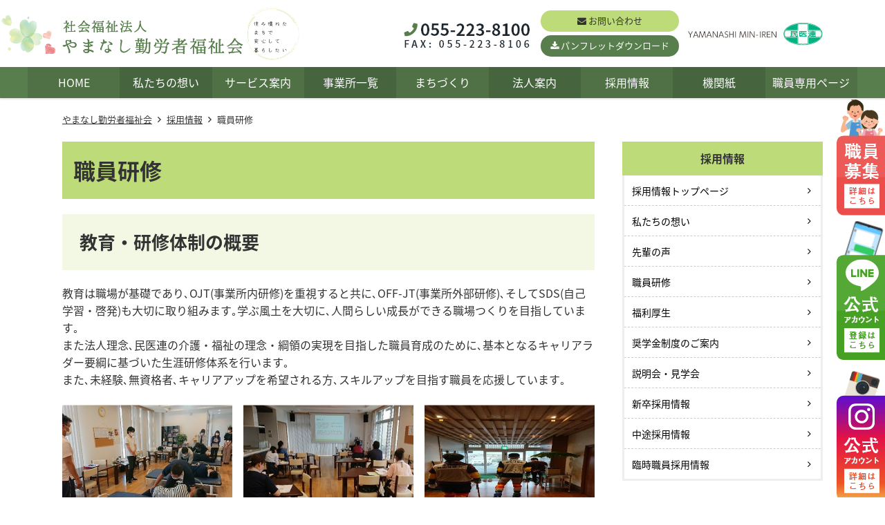

--- FILE ---
content_type: text/html; charset=UTF-8
request_url: https://ykf.or.jp/recruit/training
body_size: 11836
content:
<!doctype html>
<html lang="ja">
<head>
	<meta charset="UTF-8">
	<meta name="viewport" content="width=device-width, initial-scale=1">
	<link rel="profile" href="http://gmpg.org/xfn/11">

	<script async src='https://www.googletagmanager.com/gtag/js?id=G-HDPLLXPLW9'></script>
	<script>
		window.dataLayer = window.dataLayer || [];
		function gtag(){dataLayer.push(arguments);}
		gtag('js', new Date());
	
		gtag('config', 'G-HDPLLXPLW9');
	</script>
	<script type='text/javascript'>
    (function(c,l,a,r,i,t,y){
        c[a]=c[a]||function(){(c[a].q=c[a].q||[]).push(arguments)};
        t=l.createElement(r);t.async=1;t.src='https://www.clarity.ms/tag/'+i;
        y=l.getElementsByTagName(r)[0];y.parentNode.insertBefore(t,y);
    })(window, document, 'clarity', 'script', '6khwsog9h1');
</script>
<title>職員研修 ｜ 社会福祉法人やまなし勤労者福祉会</title>
<meta name='robots' content='max-image-preview:large' />
<link rel='dns-prefetch' href='//cdnjs.cloudflare.com' />
<link rel='dns-prefetch' href='//cdn.jsdelivr.net' />
<link rel='dns-prefetch' href='//maxcdn.bootstrapcdn.com' />
<link rel='dns-prefetch' href='//fonts.googleapis.com' />
<link rel='dns-prefetch' href='//s.w.org' />
<link rel="alternate" type="application/rss+xml" title="社会福祉法人やまなし勤労者福祉会 &raquo; フィード" href="https://ykf.or.jp/feed" />
<link rel="alternate" type="application/rss+xml" title="社会福祉法人やまなし勤労者福祉会 &raquo; コメントフィード" href="https://ykf.or.jp/comments/feed" />
		<script type="text/javascript">
			window._wpemojiSettings = {"baseUrl":"https:\/\/s.w.org\/images\/core\/emoji\/13.1.0\/72x72\/","ext":".png","svgUrl":"https:\/\/s.w.org\/images\/core\/emoji\/13.1.0\/svg\/","svgExt":".svg","source":{"concatemoji":"https:\/\/ykf.or.jp\/site\/wp-includes\/js\/wp-emoji-release.min.js?ver=5.8.12"}};
			!function(e,a,t){var n,r,o,i=a.createElement("canvas"),p=i.getContext&&i.getContext("2d");function s(e,t){var a=String.fromCharCode;p.clearRect(0,0,i.width,i.height),p.fillText(a.apply(this,e),0,0);e=i.toDataURL();return p.clearRect(0,0,i.width,i.height),p.fillText(a.apply(this,t),0,0),e===i.toDataURL()}function c(e){var t=a.createElement("script");t.src=e,t.defer=t.type="text/javascript",a.getElementsByTagName("head")[0].appendChild(t)}for(o=Array("flag","emoji"),t.supports={everything:!0,everythingExceptFlag:!0},r=0;r<o.length;r++)t.supports[o[r]]=function(e){if(!p||!p.fillText)return!1;switch(p.textBaseline="top",p.font="600 32px Arial",e){case"flag":return s([127987,65039,8205,9895,65039],[127987,65039,8203,9895,65039])?!1:!s([55356,56826,55356,56819],[55356,56826,8203,55356,56819])&&!s([55356,57332,56128,56423,56128,56418,56128,56421,56128,56430,56128,56423,56128,56447],[55356,57332,8203,56128,56423,8203,56128,56418,8203,56128,56421,8203,56128,56430,8203,56128,56423,8203,56128,56447]);case"emoji":return!s([10084,65039,8205,55357,56613],[10084,65039,8203,55357,56613])}return!1}(o[r]),t.supports.everything=t.supports.everything&&t.supports[o[r]],"flag"!==o[r]&&(t.supports.everythingExceptFlag=t.supports.everythingExceptFlag&&t.supports[o[r]]);t.supports.everythingExceptFlag=t.supports.everythingExceptFlag&&!t.supports.flag,t.DOMReady=!1,t.readyCallback=function(){t.DOMReady=!0},t.supports.everything||(n=function(){t.readyCallback()},a.addEventListener?(a.addEventListener("DOMContentLoaded",n,!1),e.addEventListener("load",n,!1)):(e.attachEvent("onload",n),a.attachEvent("onreadystatechange",function(){"complete"===a.readyState&&t.readyCallback()})),(n=t.source||{}).concatemoji?c(n.concatemoji):n.wpemoji&&n.twemoji&&(c(n.twemoji),c(n.wpemoji)))}(window,document,window._wpemojiSettings);
		</script>
		<style type="text/css">
img.wp-smiley,
img.emoji {
	display: inline !important;
	border: none !important;
	box-shadow: none !important;
	height: 1em !important;
	width: 1em !important;
	margin: 0 .07em !important;
	vertical-align: -0.1em !important;
	background: none !important;
	padding: 0 !important;
}
</style>
	<link rel='stylesheet' id='wp-block-library-css'  href='https://ykf.or.jp/site/wp-includes/css/dist/block-library/style.min.css?ver=5.8.12'  media='all'>
<link rel='stylesheet' id='dashicons-css'  href='https://ykf.or.jp/site/wp-includes/css/dashicons.min.css?ver=5.8.12'  media='all'>
<link rel='stylesheet' id='base_theme-style-css'  href='https://ykf.or.jp/site/wp-content/themes/yamanashi-kinrosha-fukushikai/style.css?ver=5.8.12'  media='all'>
<link rel='stylesheet' id='base_theme-css-style-css'  href='https://ykf.or.jp/site/wp-content/themes/base_theme/css/style.min.css?ver=2.2.2'  media='all'>
<link rel='stylesheet' id='base_theme-font-awesome-pro-css'  href='https://ykf.or.jp/site/wp-content/themes/base_theme/fonts/fontawesome/css/all.css?ver=5.8.12'  media='all'>
<link rel='stylesheet' id='base_theme-font-awesome-css'  href='https://maxcdn.bootstrapcdn.com/font-awesome/4.5.0/css/font-awesome.min.css?ver=5.8.12'  media='all'>
<link rel='stylesheet' id='base_theme-font-material-icon-css'  href='https://fonts.googleapis.com/icon?family=Material+Icons&#038;ver=5.8.12'  media='all'>
<link rel='stylesheet' id='base_theme-customize-style-css'  href='https://ykf.or.jp/site/wp-content/themes/base_theme/customize.css?ver=5.8.12'  media='all'>
<link rel='stylesheet' id='base_theme-swiper-style-css'  href='https://ykf.or.jp/site/wp-content/themes/base_theme/inc/modules/slider/js/swiper/swiper.min.css?ver=5.8.12'  media='all'>
<link rel='stylesheet' id='wp-members-css'  href='https://ykf.or.jp/site/wp-content/plugins/wp-members/assets/css/forms/generic-no-float.min.css?ver=3.4.3.2'  media='all'>
<link rel='stylesheet' id='fancybox-css'  href='https://ykf.or.jp/site/wp-content/plugins/easy-fancybox/css/jquery.fancybox.min.css?ver=1.3.24'  media='screen'>
<link rel='stylesheet' id='base_theme-css-default-css'  href='https://ykf.or.jp/site/wp-content/themes/base_theme/style.css?ver=5.8.12'  media='all'>
<link rel='stylesheet' id='base_theme-child-css-style-css'  href='https://ykf.or.jp/site/wp-content/themes/yamanashi-kinrosha-fukushikai/css/style.min.css?ver=5.8.12'  media='all'>
<link rel='stylesheet' id='base_theme-child-customize-style-css'  href='https://ykf.or.jp/site/wp-content/themes/yamanashi-kinrosha-fukushikai/customize.css?ver=5.8.12'  media='all'>
<link rel='stylesheet' id='base_theme-child-icon-material-css'  href='https://fonts.googleapis.com/icon?family=Material+Icons&#038;ver=5.8.12'  media='all'>
<script type='text/javascript' src='https://ykf.or.jp/site/wp-includes/js/jquery/jquery.min.js?ver=3.6.0' id='jquery-core-js'></script>
<script type='text/javascript' src='https://ykf.or.jp/site/wp-includes/js/jquery/jquery-migrate.min.js?ver=3.3.2' id='jquery-migrate-js'></script>
<link rel="https://api.w.org/" href="https://ykf.or.jp/wp-json/" /><link rel="alternate" type="application/json" href="https://ykf.or.jp/wp-json/wp/v2/pages/105" /><link rel="EditURI" type="application/rsd+xml" title="RSD" href="https://ykf.or.jp/site/xmlrpc.php?rsd" />
<link rel="wlwmanifest" type="application/wlwmanifest+xml" href="https://ykf.or.jp/site/wp-includes/wlwmanifest.xml" /> 
<meta name="generator" content="WordPress 5.8.12" />
<link rel="canonical" href="https://ykf.or.jp/recruit/training" />
<link rel='shortlink' href='https://ykf.or.jp/?p=105' />
<link rel="alternate" type="application/json+oembed" href="https://ykf.or.jp/wp-json/oembed/1.0/embed?url=https%3A%2F%2Fykf.or.jp%2Frecruit%2Ftraining" />
<link rel="alternate" type="text/xml+oembed" href="https://ykf.or.jp/wp-json/oembed/1.0/embed?url=https%3A%2F%2Fykf.or.jp%2Frecruit%2Ftraining&#038;format=xml" />
	<style type="text/css">
	.has-main-color-background-color {background-color:#0000ff !important;}.has-main-color-color {color:#0000ff !important;}.has-base-color-background-color {background-color:#ffffff !important;}.has-base-color-color {color:#ffffff !important;}.has-accent-color-background-color {background-color:#ff0000 !important;}.has-accent-color-color {color:#ff0000 !important;}.has-text-color-background-color {background-color:#333333 !important;}.has-text-color-color {color:#333333 !important;}.has-red-background-color {background-color:#ff0000 !important;}.has-red-color {color:#ff0000 !important;}.has-color-pattern-0-background-color {background-color:#ff0000 !important;}.has-color-pattern-0-color {color:#ff0000 !important;}.has-color-pattern-1-background-color {background-color:#ffff00 !important;}.has-color-pattern-1-color {color:#ffff00 !important;}.has-color-pattern-2-background-color {background-color:#00ff00 !important;}.has-color-pattern-2-color {color:#00ff00 !important;}.has-color-pattern-3-background-color {background-color:#00ffff !important;}.has-color-pattern-3-color {color:#00ffff !important;}.has-color-pattern-4-background-color {background-color:#0000ff !important;}.has-color-pattern-4-color {color:#0000ff !important;}.has-color-pattern-5-background-color {background-color:#ff00ff !important;}.has-color-pattern-5-color {color:#ff00ff !important;}.has-color-pattern-6-background-color {background-color:#000026 !important;}.has-color-pattern-6-color {color:#000026 !important;}.has-color-pattern-7-background-color {background-color:#000051 !important;}.has-color-pattern-7-color {color:#000051 !important;}.has-color-pattern-8-background-color {background-color:#00007c !important;}.has-color-pattern-8-color {color:#00007c !important;}.has-color-pattern-9-background-color {background-color:#0000a8 !important;}.has-color-pattern-9-color {color:#0000a8 !important;}.has-color-pattern-10-background-color {background-color:#0000d3 !important;}.has-color-pattern-10-color {color:#0000d3 !important;}.has-color-pattern-11-background-color {background-color:#0000ff !important;}.has-color-pattern-11-color {color:#0000ff !important;}.has-color-pattern-12-background-color {background-color:#252526 !important;}.has-color-pattern-12-color {color:#252526 !important;}.has-color-pattern-13-background-color {background-color:#4f4f51 !important;}.has-color-pattern-13-color {color:#4f4f51 !important;}.has-color-pattern-14-background-color {background-color:#79797c !important;}.has-color-pattern-14-color {color:#79797c !important;}.has-color-pattern-15-background-color {background-color:#a3a3a8 !important;}.has-color-pattern-15-color {color:#a3a3a8 !important;}.has-color-pattern-16-background-color {background-color:#cdcdd3 !important;}.has-color-pattern-16-color {color:#cdcdd3 !important;}.has-color-pattern-17-background-color {background-color:#f7f7ff !important;}.has-color-pattern-17-color {color:#f7f7ff !important;}	</style>
	<meta name="description" content="教育・研修体制の概要教育は職場が基礎であり､OJT(事業所内研修)を重視すると共に､OFF-JT(事業所外部研修)､そしてSDS(自己学習・啓発)も大切に取り組みます｡学ぶ風土を大切に､人間らしい成長ができる職場つくりを目指しています｡また法人理念､民医連の介護・福祉の理念・綱領の……"><link rel="icon" href="https://ykf.or.jp/site/wp-content/uploads/2021/01/cropped-favicon-32x32.png" sizes="32x32" />
<link rel="icon" href="https://ykf.or.jp/site/wp-content/uploads/2021/01/cropped-favicon-192x192.png" sizes="192x192" />
<link rel="apple-touch-icon" href="https://ykf.or.jp/site/wp-content/uploads/2021/01/cropped-favicon-180x180.png" />
<meta name="msapplication-TileImage" content="https://ykf.or.jp/site/wp-content/uploads/2021/01/cropped-favicon-270x270.png" />
</head>

<body id="pagetop" class="page-template-default page page-id-105 page-child parent-pageid-7 wp-custom-logo wp-embed-responsive page-training page-recruit-child column-2r header-type1 header-fixed footer-type1">
<div id="page" class="site">

	<header id="masthead" class="site-header">
						<div class="site-branding wrap">
						<section class="site-branding-logo">
			<p class="site-title"><a href="https://ykf.or.jp" class="custom-logo-link" rel="home"><span class=""><img width="788" height="141" src="https://ykf.or.jp/site/wp-content/uploads/2021/03/logo.png" class="attachment-large size-large" alt="社会福祉法人やまなし勤労者福祉会" loading="lazy" srcset="https://ykf.or.jp/site/wp-content/uploads/2021/03/logo.png 788w, https://ykf.or.jp/site/wp-content/uploads/2021/03/logo-300x54.png 300w, https://ykf.or.jp/site/wp-content/uploads/2021/03/logo-768x137.png 768w" sizes="(max-width: 788px) 100vw, 788px" /></span></a></p>						</section>

						<div class="site-branding-contents">
				<ul class="header-right-list">
 	<li><img src="/site/wp-content/uploads/2021/02/header-tel.png" alt=""></li>
 	<li class="btn-two-lines"><a class="btn-mail" href="/contact">お問い合わせ</a><a class="btn-dl" href="https://ykf.or.jp/site/wp-content/uploads/2025/10/pamphlet-ykf-2025.pdf" target="_blank" rel="noopener">パンフレットダウンロード</a></li>
 	<li><a href="http://www.yamanashi-min.jp/" target="_blank" rel="noopener"><img src="/site/wp-content/uploads/2021/01/logo-yamanashi-min-iren.png" alt="山梨県民主医療機関連合会"></a></li>
</ul>			</div><!-- header-contents -->
								</div><!-- .site-branding -->

		<div id="site-navigation" class="main-navigation">
			<div class="wrap-wide">

								<nav class="navigation-pc">
					<div class="navigation-inner">
					<ul id="navigation-menu" class="menu"><li id="menu-item-1043" class="menu-item menu-item-type-post_type menu-item-object-page menu-item-home menu-item-1043"><a href="https://ykf.or.jp/">HOME</a></li>
<li id="menu-item-44" class="menu-item menu-item-type-post_type menu-item-object-page menu-item-44"><a href="https://ykf.or.jp/mission">私たちの想い</a></li>
<li id="menu-item-1231" class="menu-item menu-item-type-custom menu-item-object-custom menu-item-has-children menu-item-1231"><a href="#">サービス案内</a>
<ul class="sub-menu">
	<li id="menu-item-1230" class="menu-item menu-item-type-post_type menu-item-object-page menu-item-1230"><a href="https://ykf.or.jp/service/tiiki">地域から探す</a></li>
	<li id="menu-item-1229" class="menu-item menu-item-type-post_type menu-item-object-page menu-item-1229"><a href="https://ykf.or.jp/service/mokuteki">目的から探す</a></li>
	<li id="menu-item-40" class="menu-item menu-item-type-post_type menu-item-object-page menu-item-40"><a href="https://ykf.or.jp/service">サービスから探す</a></li>
</ul>
</li>
<li id="menu-item-1243" class="menu-item menu-item-type-post_type menu-item-object-page menu-item-has-children menu-item-1243"><a href="https://ykf.or.jp/facility">事業所一覧</a>
<ul class="sub-menu">
	<li id="menu-item-38" class="menu-item menu-item-type-post_type menu-item-object-page menu-item-38"><a href="https://ykf.or.jp/wakamatsu">共立介護福祉センター　わかまつ</a></li>
	<li id="menu-item-37" class="menu-item menu-item-type-post_type menu-item-object-page menu-item-37"><a href="https://ykf.or.jp/takara">共立介護福祉センター　たから</a></li>
	<li id="menu-item-35" class="menu-item menu-item-type-post_type menu-item-object-page menu-item-35"><a href="https://ykf.or.jp/ikeda">共立介護福祉センター　いけだ</a></li>
	<li id="menu-item-1768" class="menu-item menu-item-type-post_type menu-item-object-page menu-item-1768"><a href="https://ykf.or.jp/ikedanosato">特別養護老人ホーム　いけだの里</a></li>
	<li id="menu-item-36" class="menu-item menu-item-type-post_type menu-item-object-page menu-item-36"><a href="https://ykf.or.jp/momosono">共立介護福祉センター　ももその</a></li>
	<li id="menu-item-34" class="menu-item menu-item-type-post_type menu-item-object-page menu-item-34"><a href="https://ykf.or.jp/isawa">共立介護福祉センター　いさわ</a></li>
</ul>
</li>
<li id="menu-item-41" class="menu-item menu-item-type-post_type menu-item-object-page menu-item-has-children menu-item-41"><a href="https://ykf.or.jp/community">まちづくり</a>
<ul class="sub-menu">
	<li id="menu-item-911" class="menu-item menu-item-type-post_type menu-item-object-page menu-item-911"><a href="https://ykf.or.jp/community/ikechanchi_project">いけちゃん家プロジェクト</a></li>
	<li id="menu-item-914" class="menu-item menu-item-type-post_type menu-item-object-page menu-item-914"><a href="https://ykf.or.jp/community/orangecafe_ikeda">オレンジカフェ（認知症カフェ）</a></li>
	<li id="menu-item-13456" class="menu-item menu-item-type-post_type menu-item-object-page menu-item-13456"><a href="https://ykf.or.jp/community/marche">まちなかマルシェ</a></li>
	<li id="menu-item-913" class="menu-item menu-item-type-post_type menu-item-object-page menu-item-913"><a href="https://ykf.or.jp/community/takara_kenko">たから健康教室</a></li>
	<li id="menu-item-1217" class="menu-item menu-item-type-post_type menu-item-object-page menu-item-1217"><a href="https://ykf.or.jp/life_support">いのちの相談所</a></li>
</ul>
</li>
<li id="menu-item-60" class="menu-item menu-item-type-custom menu-item-object-custom menu-item-has-children menu-item-60"><a href="#">法人案内</a>
<ul class="sub-menu">
	<li id="menu-item-58" class="menu-item menu-item-type-post_type menu-item-object-page menu-item-58"><a href="https://ykf.or.jp/aboutus/greeting">理事長挨拶</a></li>
	<li id="menu-item-59" class="menu-item menu-item-type-post_type menu-item-object-page menu-item-59"><a href="https://ykf.or.jp/aboutus/credo">理念</a></li>
	<li id="menu-item-57" class="menu-item menu-item-type-post_type menu-item-object-page menu-item-57"><a href="https://ykf.or.jp/aboutus/history">歴史</a></li>
	<li id="menu-item-43" class="menu-item menu-item-type-post_type menu-item-object-page menu-item-43"><a href="https://ykf.or.jp/aboutus">法人概要</a></li>
	<li id="menu-item-62" class="menu-item menu-item-type-post_type menu-item-object-page menu-item-62"><a href="https://ykf.or.jp/disclosure">情報公開</a></li>
	<li id="menu-item-63" class="menu-item menu-item-type-post_type menu-item-object-page menu-item-privacy-policy menu-item-63"><a href="https://ykf.or.jp/privacy">個人情報保護方針</a></li>
</ul>
</li>
<li id="menu-item-282" class="menu-item menu-item-type-post_type menu-item-object-page current-page-ancestor current-menu-ancestor current-menu-parent current-page-parent current_page_parent current_page_ancestor menu-item-has-children menu-item-282"><a href="https://ykf.or.jp/recruit">採用情報</a>
<ul class="sub-menu">
	<li id="menu-item-1616" class="menu-item menu-item-type-post_type menu-item-object-page menu-item-1616"><a href="https://ykf.or.jp/mission">私たちの想い</a></li>
	<li id="menu-item-67" class="menu-item menu-item-type-taxonomy menu-item-object-category menu-item-67"><a href="https://ykf.or.jp/category/voice">先輩の声</a></li>
	<li id="menu-item-115" class="menu-item menu-item-type-post_type menu-item-object-page current-menu-item page_item page-item-105 current_page_item menu-item-115"><a href="https://ykf.or.jp/recruit/training" aria-current="page">職員研修</a></li>
	<li id="menu-item-112" class="menu-item menu-item-type-post_type menu-item-object-page menu-item-112"><a href="https://ykf.or.jp/recruit/welfare">福利厚生</a></li>
	<li id="menu-item-1324" class="menu-item menu-item-type-post_type menu-item-object-page menu-item-1324"><a href="https://ykf.or.jp/recruit/scholarship">奨学金制度のご案内</a></li>
	<li id="menu-item-72" class="menu-item menu-item-type-post_type menu-item-object-page menu-item-72"><a href="https://ykf.or.jp/recruit/explanation">説明会・見学会</a></li>
	<li id="menu-item-68" class="menu-item menu-item-type-taxonomy menu-item-object-category menu-item-68"><a href="https://ykf.or.jp/category/saiyo/new">新卒採用情報</a></li>
	<li id="menu-item-66" class="menu-item menu-item-type-taxonomy menu-item-object-category menu-item-66"><a href="https://ykf.or.jp/category/saiyo/career">中途採用情報</a></li>
	<li id="menu-item-1066" class="menu-item menu-item-type-taxonomy menu-item-object-category menu-item-1066"><a href="https://ykf.or.jp/category/saiyo/rinji">臨時職員採用情報</a></li>
</ul>
</li>
<li id="menu-item-5540" class="menu-item menu-item-type-taxonomy menu-item-object-category menu-item-5540"><a href="https://ykf.or.jp/category/blog/blog_ykf/saysaysay">機関紙</a></li>
<li id="menu-item-8708" class="menu-item menu-item-type-post_type menu-item-object-page menu-item-8708"><a href="https://ykf.or.jp/staffroom">職員専用ページ</a></li>
</ul>					</div>
				</nav>
				
								<button class="menu-toggle" aria-controls="navigation-menu" aria-expanded="false"><span></span><span></span><span></span>メニュー</button>
				<div class="navigation-sp">
										<nav class="navigation-inner">
					<ul id="navigation-menu" class="menu"><li id="menu-item-2964" class="menu-item menu-item-type-post_type menu-item-object-page menu-item-home menu-item-2964"><a href="https://ykf.or.jp/">HOME</a></li>
<li id="menu-item-2965" class="menu-item menu-item-type-post_type menu-item-object-page menu-item-2965"><a href="https://ykf.or.jp/mission">私たちの想い</a></li>
<li id="menu-item-2966" class="menu-item menu-item-type-custom menu-item-object-custom menu-item-has-children menu-item-2966"><a href="#">サービス案内</a>
<ul class="sub-menu">
	<li id="menu-item-2967" class="menu-item menu-item-type-post_type menu-item-object-page menu-item-2967"><a href="https://ykf.or.jp/service/tiiki">地域から探す</a></li>
	<li id="menu-item-2968" class="menu-item menu-item-type-post_type menu-item-object-page menu-item-2968"><a href="https://ykf.or.jp/service/mokuteki">目的から探す</a></li>
	<li id="menu-item-2969" class="menu-item menu-item-type-post_type menu-item-object-page menu-item-2969"><a href="https://ykf.or.jp/service">サービスから探す</a></li>
</ul>
</li>
<li id="menu-item-2970" class="menu-item menu-item-type-post_type menu-item-object-page menu-item-has-children menu-item-2970"><a href="https://ykf.or.jp/facility">事業所一覧</a>
<ul class="sub-menu">
	<li id="menu-item-2971" class="menu-item menu-item-type-post_type menu-item-object-page menu-item-2971"><a href="https://ykf.or.jp/wakamatsu">共立介護福祉センター　わかまつ</a></li>
	<li id="menu-item-2972" class="menu-item menu-item-type-post_type menu-item-object-page menu-item-2972"><a href="https://ykf.or.jp/takara">共立介護福祉センター　たから</a></li>
	<li id="menu-item-2973" class="menu-item menu-item-type-post_type menu-item-object-page menu-item-2973"><a href="https://ykf.or.jp/ikeda">共立介護福祉センター　いけだ</a></li>
	<li id="menu-item-2974" class="menu-item menu-item-type-post_type menu-item-object-page menu-item-2974"><a href="https://ykf.or.jp/ikedanosato/ikeda_seh">特別養護老人ホームいけだの里</a></li>
	<li id="menu-item-2975" class="menu-item menu-item-type-post_type menu-item-object-page menu-item-2975"><a href="https://ykf.or.jp/momosono">共立介護福祉センター　ももその</a></li>
	<li id="menu-item-2976" class="menu-item menu-item-type-post_type menu-item-object-page menu-item-2976"><a href="https://ykf.or.jp/isawa">共立介護福祉センター　いさわ</a></li>
</ul>
</li>
<li id="menu-item-2977" class="menu-item menu-item-type-post_type menu-item-object-page menu-item-has-children menu-item-2977"><a href="https://ykf.or.jp/community">まちづくり</a>
<ul class="sub-menu">
	<li id="menu-item-2978" class="menu-item menu-item-type-post_type menu-item-object-page menu-item-2978"><a href="https://ykf.or.jp/community/ikechanchi_project">いけちゃん家プロジェクト</a></li>
	<li id="menu-item-2979" class="menu-item menu-item-type-post_type menu-item-object-page menu-item-2979"><a href="https://ykf.or.jp/community/ohitorisamacafe">おひとりさまカフェ</a></li>
	<li id="menu-item-2980" class="menu-item menu-item-type-post_type menu-item-object-page menu-item-2980"><a href="https://ykf.or.jp/community/takara_kenko">たから健康教室</a></li>
	<li id="menu-item-2981" class="menu-item menu-item-type-post_type menu-item-object-page menu-item-2981"><a href="https://ykf.or.jp/community/orangecafe_ikeda">オレンジカフェ（認知症カフェ）</a></li>
	<li id="menu-item-2982" class="menu-item menu-item-type-post_type menu-item-object-page menu-item-2982"><a href="https://ykf.or.jp/life_support">いのちの相談所</a></li>
</ul>
</li>
<li id="menu-item-2983" class="menu-item menu-item-type-custom menu-item-object-custom menu-item-has-children menu-item-2983"><a href="#">法人案内</a>
<ul class="sub-menu">
	<li id="menu-item-2984" class="menu-item menu-item-type-post_type menu-item-object-page menu-item-2984"><a href="https://ykf.or.jp/aboutus/greeting">理事長挨拶</a></li>
	<li id="menu-item-2985" class="menu-item menu-item-type-post_type menu-item-object-page menu-item-2985"><a href="https://ykf.or.jp/aboutus/credo">理念</a></li>
	<li id="menu-item-2986" class="menu-item menu-item-type-post_type menu-item-object-page menu-item-2986"><a href="https://ykf.or.jp/aboutus/history">歴史</a></li>
	<li id="menu-item-2987" class="menu-item menu-item-type-post_type menu-item-object-page menu-item-2987"><a href="https://ykf.or.jp/aboutus">法人概要</a></li>
	<li id="menu-item-2988" class="menu-item menu-item-type-post_type menu-item-object-page menu-item-2988"><a href="https://ykf.or.jp/disclosure">情報公開</a></li>
	<li id="menu-item-2989" class="menu-item menu-item-type-post_type menu-item-object-page menu-item-privacy-policy menu-item-2989"><a href="https://ykf.or.jp/privacy">個人情報保護方針</a></li>
</ul>
</li>
<li id="menu-item-2990" class="menu-item menu-item-type-post_type menu-item-object-page current-page-ancestor current-menu-ancestor current-menu-parent current-page-parent current_page_parent current_page_ancestor menu-item-has-children menu-item-2990"><a href="https://ykf.or.jp/recruit">採用情報</a>
<ul class="sub-menu">
	<li id="menu-item-2991" class="menu-item menu-item-type-post_type menu-item-object-page menu-item-2991"><a href="https://ykf.or.jp/mission">私たちの想い</a></li>
	<li id="menu-item-2992" class="menu-item menu-item-type-taxonomy menu-item-object-category menu-item-2992"><a href="https://ykf.or.jp/category/voice">先輩の声</a></li>
	<li id="menu-item-2993" class="menu-item menu-item-type-post_type menu-item-object-page current-menu-item page_item page-item-105 current_page_item menu-item-2993"><a href="https://ykf.or.jp/recruit/training" aria-current="page">職員研修</a></li>
	<li id="menu-item-2994" class="menu-item menu-item-type-post_type menu-item-object-page menu-item-2994"><a href="https://ykf.or.jp/recruit/welfare">福利厚生</a></li>
	<li id="menu-item-2995" class="menu-item menu-item-type-post_type menu-item-object-page menu-item-2995"><a href="https://ykf.or.jp/recruit/scholarship">奨学金制度のご案内</a></li>
	<li id="menu-item-2996" class="menu-item menu-item-type-post_type menu-item-object-page menu-item-2996"><a href="https://ykf.or.jp/recruit/explanation">説明会・見学会</a></li>
	<li id="menu-item-2997" class="menu-item menu-item-type-taxonomy menu-item-object-category menu-item-2997"><a href="https://ykf.or.jp/category/saiyo/new">新卒採用情報</a></li>
	<li id="menu-item-2998" class="menu-item menu-item-type-taxonomy menu-item-object-category menu-item-2998"><a href="https://ykf.or.jp/category/saiyo/career">中途採用情報</a></li>
	<li id="menu-item-2999" class="menu-item menu-item-type-taxonomy menu-item-object-category menu-item-2999"><a href="https://ykf.or.jp/category/saiyo/rinji">臨時職員採用情報</a></li>
</ul>
</li>
<li id="menu-item-8707" class="menu-item menu-item-type-post_type menu-item-object-page menu-item-8707"><a href="https://ykf.or.jp/staffroom">職員専用ページ</a></li>
<li id="menu-item-3000" class="menu-item menu-item-type-post_type menu-item-object-page menu-item-3000"><a href="https://ykf.or.jp/contact">お問い合わせ</a></li>
<li id="menu-item-3001" class="menu-item menu-item-type-custom menu-item-object-custom menu-item-3001"><a target="_blank" rel="noopener" href="https://ykf.or.jp/site/wp-content/uploads/2025/10/pamphlet-ykf-2025.pdf">パンフレットダウンロード</a></li>
</ul>					</nav>
									</div>
							</div>
		</div>

					</header><!-- #masthead -->

	<div id="content" class="site-content">
						<nav class="wrap breadcrumbs">
	<ul><li class="breadcrumb-home"><a href="https://ykf.or.jp">やまなし勤労者福祉会</a></li><li class="breadcrumb-page parent-page"><a href="https://ykf.or.jp/recruit">採用情報</a></li><li class="breadcrumb-page">職員研修</li></ul></nav>

	<div id="primary" class="content-area wrap">
		<main id="main" class="site-main">
			
			
<article id="post-105" class="post-105 page type-page status-publish hentry">
	
		<header class="entry-header">
		
		<h1 class="entry-title">職員研修</h1>
		<div class="entry-meta">
					</div><!-- .entry-meta -->
			</header><!-- .entry-header -->
	
	
	<div class="entry-content">
		<h2>教育・研修体制の概要</h2>
<p>教育は職場が基礎であり､OJT(事業所内研修)を重視すると共に､OFF-JT(事業所外部研修)､そしてSDS(自己学習・啓発)も大切に取り組みます｡学ぶ風土を大切に､人間らしい成長ができる職場つくりを目指しています｡<br />
また法人理念､民医連の介護・福祉の理念・綱領の実現を目指した職員育成のために､基本となるキャリアラダー要綱に基づいた生涯研修体系を行います｡<br />
また､未経験､無資格者､キャリアアップを希望される方､スキルアップを目指す職員を応援しています｡</p>
<div id='gallery-1' class='gallery galleryid-105 gallery-columns-3 gallery-size-large'><figure class='gallery-item'>
			<div class='gallery-icon landscape'>
				<img width="456" height="331" src="https://ykf.or.jp/site/wp-content/uploads/2021/03/k02.jpg" class="attachment-large size-large" alt="" loading="lazy" aria-describedby="gallery-1-1280" srcset="https://ykf.or.jp/site/wp-content/uploads/2021/03/k02.jpg 456w, https://ykf.or.jp/site/wp-content/uploads/2021/03/k02-300x218.jpg 300w" sizes="(max-width: 456px) 100vw, 456px" />
			</div>
				<figcaption class='wp-caption-text gallery-caption' id='gallery-1-1280'>
				リハビリ職員による実技研修
				</figcaption></figure><figure class='gallery-item'>
			<div class='gallery-icon landscape'>
				<img width="456" height="331" src="https://ykf.or.jp/site/wp-content/uploads/2021/03/k03.jpg" class="attachment-large size-large" alt="" loading="lazy" aria-describedby="gallery-1-1281" srcset="https://ykf.or.jp/site/wp-content/uploads/2021/03/k03.jpg 456w, https://ykf.or.jp/site/wp-content/uploads/2021/03/k03-300x218.jpg 300w" sizes="(max-width: 456px) 100vw, 456px" />
			</div>
				<figcaption class='wp-caption-text gallery-caption' id='gallery-1-1281'>
				入職者研修
				</figcaption></figure><figure class='gallery-item'>
			<div class='gallery-icon landscape'>
				<img width="456" height="331" src="https://ykf.or.jp/site/wp-content/uploads/2021/03/k01.jpg" class="attachment-large size-large" alt="" loading="lazy" aria-describedby="gallery-1-1279" srcset="https://ykf.or.jp/site/wp-content/uploads/2021/03/k01.jpg 456w, https://ykf.or.jp/site/wp-content/uploads/2021/03/k01-300x218.jpg 300w" sizes="(max-width: 456px) 100vw, 456px" />
			</div>
				<figcaption class='wp-caption-text gallery-caption' id='gallery-1-1279'>
				高齢者疑似体験
				</figcaption></figure>
		</div>

<h2>研修の様子</h2>
<p><div class="blog-list-block"><ul class="column column3 blog-list02"><li><a class="image" href="https://ykf.or.jp/kenshu/21840" rel="nofollow" class="" "><span class="entry-link entry-thumbnail-link"><figure class="entry-thumbnail"><img width="300" height="169" src="https://ykf.or.jp/site/wp-content/uploads/2025/10/アイキャッチ2-1-300x169.png" class="attachment-medium size-medium wp-post-image" alt="" loading="lazy" srcset="https://ykf.or.jp/site/wp-content/uploads/2025/10/アイキャッチ2-1-300x169.png 300w, https://ykf.or.jp/site/wp-content/uploads/2025/10/アイキャッチ2-1-1024x576.png 1024w, https://ykf.or.jp/site/wp-content/uploads/2025/10/アイキャッチ2-1-768x432.png 768w, https://ykf.or.jp/site/wp-content/uploads/2025/10/アイキャッチ2-1.png 1280w" sizes="(max-width: 300px) 100vw, 300px" /></figure></span></a><div class="info"><span class="date">2025.11.10</span><span class="catname kensyu-kaigosyoku"><a href="https://ykf.or.jp/category/kenshu/kensyu-kaigosyoku" class="ic-cat" style="background:">研修　介護職</a></span><p class="title"><a href="https://ykf.or.jp/kenshu/21840" rel="nofollow" class="" >2025年度「第2期OJT指導者養成講座フォローアップ研修」を開催しました！</a></p></div></li><li><a class="image" href="https://ykf.or.jp/kenshu/21584" rel="nofollow" class="" "><span class="entry-link entry-thumbnail-link"><figure class="entry-thumbnail"><img width="300" height="300" src="https://ykf.or.jp/site/wp-content/uploads/2025/09/【アイキャッチ】実務者研修-300x300.png" class="attachment-medium size-medium wp-post-image" alt="" loading="lazy" srcset="https://ykf.or.jp/site/wp-content/uploads/2025/09/【アイキャッチ】実務者研修-300x300.png 300w, https://ykf.or.jp/site/wp-content/uploads/2025/09/【アイキャッチ】実務者研修-1024x1024.png 1024w, https://ykf.or.jp/site/wp-content/uploads/2025/09/【アイキャッチ】実務者研修-150x150.png 150w, https://ykf.or.jp/site/wp-content/uploads/2025/09/【アイキャッチ】実務者研修-768x768.png 768w, https://ykf.or.jp/site/wp-content/uploads/2025/09/【アイキャッチ】実務者研修.png 1080w" sizes="(max-width: 300px) 100vw, 300px" /></figure></span></a><div class="info"><span class="date">2025.9.30</span><span class="catname kensyu-kaigosyoku"><a href="https://ykf.or.jp/category/kenshu/kensyu-kaigosyoku" class="ic-cat" style="background:">研修　介護職</a></span><p class="title"><a href="https://ykf.or.jp/kenshu/21584" rel="nofollow" class="" >2025年度　実務者研修(6月生)のスクーリングが始まりました！～介護過程編～(主催：日建学院様　会場：特別養護老人ホームいけだの里ホール)</a></p></div></li><li><a class="image" href="https://ykf.or.jp/topics/topics_ykf/21504" rel="nofollow" class="" "><span class="entry-link entry-thumbnail-link"><figure class="entry-thumbnail"><img width="300" height="169" src="https://ykf.or.jp/site/wp-content/uploads/2025/09/アイキャッチ-1-300x169.png" class="attachment-medium size-medium wp-post-image" alt="" loading="lazy" srcset="https://ykf.or.jp/site/wp-content/uploads/2025/09/アイキャッチ-1-300x169.png 300w, https://ykf.or.jp/site/wp-content/uploads/2025/09/アイキャッチ-1-1024x576.png 1024w, https://ykf.or.jp/site/wp-content/uploads/2025/09/アイキャッチ-1-768x432.png 768w, https://ykf.or.jp/site/wp-content/uploads/2025/09/アイキャッチ-1.png 1280w" sizes="(max-width: 300px) 100vw, 300px" /></figure></span></a><div class="info"><span class="date">2025.9.12</span><p class="title"><a href="https://ykf.or.jp/topics/topics_ykf/21504" rel="nofollow" class="" >&#x1f338;キャリアI　2年目前期集合研修を行いました！&#x1f338;</a></p></div></li><li><a class="image" href="https://ykf.or.jp/topics/topics_ykf/21232" rel="nofollow" class="" "><span class="entry-link entry-thumbnail-link"><figure class="entry-thumbnail"><img width="300" height="169" src="https://ykf.or.jp/site/wp-content/uploads/2025/08/ケアの倫理学習会②-アイキャッチ-300x169.png" class="attachment-medium size-medium wp-post-image" alt="" loading="lazy" srcset="https://ykf.or.jp/site/wp-content/uploads/2025/08/ケアの倫理学習会②-アイキャッチ-300x169.png 300w, https://ykf.or.jp/site/wp-content/uploads/2025/08/ケアの倫理学習会②-アイキャッチ-1024x576.png 1024w, https://ykf.or.jp/site/wp-content/uploads/2025/08/ケアの倫理学習会②-アイキャッチ-768x432.png 768w, https://ykf.or.jp/site/wp-content/uploads/2025/08/ケアの倫理学習会②-アイキャッチ.png 1280w" sizes="(max-width: 300px) 100vw, 300px" /></figure></span></a><div class="info"><span class="date">2025.8.20</span><p class="title"><a href="https://ykf.or.jp/topics/topics_ykf/21232" rel="nofollow" class="" >職責者会議でケアの倫理学習会を行いました！</a></p></div></li><li><a class="image" href="https://ykf.or.jp/topics/topics_ykf/20858" rel="nofollow" class="" "><span class="entry-link entry-thumbnail-link"><figure class="entry-thumbnail"><img width="300" height="300" src="https://ykf.or.jp/site/wp-content/uploads/2025/07/2025年度キャリアⅠ-1年目前期集合研修-300x300.png" class="attachment-medium size-medium wp-post-image" alt="" loading="lazy" srcset="https://ykf.or.jp/site/wp-content/uploads/2025/07/2025年度キャリアⅠ-1年目前期集合研修-300x300.png 300w, https://ykf.or.jp/site/wp-content/uploads/2025/07/2025年度キャリアⅠ-1年目前期集合研修-1024x1024.png 1024w, https://ykf.or.jp/site/wp-content/uploads/2025/07/2025年度キャリアⅠ-1年目前期集合研修-150x150.png 150w, https://ykf.or.jp/site/wp-content/uploads/2025/07/2025年度キャリアⅠ-1年目前期集合研修-768x768.png 768w, https://ykf.or.jp/site/wp-content/uploads/2025/07/2025年度キャリアⅠ-1年目前期集合研修.png 1080w" sizes="(max-width: 300px) 100vw, 300px" /></figure></span></a><div class="info"><span class="date">2025.7.10</span><span class="catname kensyu-kaigosyoku"><a href="https://ykf.or.jp/category/kenshu/kensyu-kaigosyoku" class="ic-cat" style="background:">研修　介護職</a></span><p class="title"><a href="https://ykf.or.jp/topics/topics_ykf/20858" rel="nofollow" class="" >2025年度キャリアＩ　1年目前期集合研修</a></p></div></li><li><a class="image" href="https://ykf.or.jp/topics/topics_ykf/21359" rel="nofollow" class="" "><span class="entry-link entry-thumbnail-link"><figure class="entry-thumbnail"><img width="300" height="169" src="https://ykf.or.jp/site/wp-content/uploads/2025/08/2025年6月-アイキャッチ-300x169.png" class="attachment-medium size-medium wp-post-image" alt="" loading="lazy" srcset="https://ykf.or.jp/site/wp-content/uploads/2025/08/2025年6月-アイキャッチ-300x169.png 300w, https://ykf.or.jp/site/wp-content/uploads/2025/08/2025年6月-アイキャッチ-1024x576.png 1024w, https://ykf.or.jp/site/wp-content/uploads/2025/08/2025年6月-アイキャッチ-768x432.png 768w, https://ykf.or.jp/site/wp-content/uploads/2025/08/2025年6月-アイキャッチ.png 1280w" sizes="(max-width: 300px) 100vw, 300px" /></figure></span></a><div class="info"><span class="date">2025.6.30</span><p class="title"><a href="https://ykf.or.jp/topics/topics_ykf/21359" rel="nofollow" class="" >2025年度管理者研修「接遇マナー研修」をおこないました！</a></p></div></li></ul></div><a href="/category/kenshu" class="btn-more btn-center">一覧はこちら</a></p>
<h3>各専門分野のキャリアラダー要綱</h3>
<p><!-- a class="btn-more" href="/recruit/careerladder">詳しくはこちら</a --></p>
<ul>
<li><img loading="lazy" class="alignright size-medium wp-image-1282" src="https://ykf.or.jp/site/wp-content/uploads/2021/03/k04-300x218.jpg" alt="" width="300" height="218" srcset="https://ykf.or.jp/site/wp-content/uploads/2021/03/k04-300x218.jpg 300w, https://ykf.or.jp/site/wp-content/uploads/2021/03/k04.jpg 456w" sizes="(max-width: 300px) 100vw, 300px" />介護職員</li>
<li>相談員</li>
<li>看護職員</li>
<li>事務職員</li>
<li>リハビリ職員</li>
</ul>
<p><br style="clear: both;"></p>
<h3>修学援助金制度</h3>
<p><a class="btn-more" href="/recruit/welfare#shugaku">詳しくはこちら</a></p>
<ul>
<li>初任者研修・実務者研修を支援</li>
<li>学びたい研修費用を支援(上限金額あり)</li>
</ul>
<h3>民医連綱領・民医連の介護・福祉の理念</h3>
<p><a class="btn-more" href="#">詳しくはこちら</a></p>
	</div><!-- .entry-content -->

	<footer class="entry-footer">
			</footer><!-- .entry-footer -->

	</article><!-- #post-105 -->

					</main><!-- #main -->
		
<aside id="secondary" class="widget-area">
	<div class="side-recruit-widget"><h2 class="widgettitle">採用情報</h2>
<div class="menu-side_recruit-container"><ul id="menu-side_recruit" class="menu"><li id="menu-item-1244" class="menu-item menu-item-type-post_type menu-item-object-page current-page-ancestor current-page-parent menu-item-1244"><a href="https://ykf.or.jp/recruit">採用情報トップページ</a></li>
<li id="menu-item-1617" class="menu-item menu-item-type-post_type menu-item-object-page menu-item-1617"><a href="https://ykf.or.jp/mission">私たちの想い</a></li>
<li id="menu-item-718" class="menu-item menu-item-type-taxonomy menu-item-object-category menu-item-718"><a href="https://ykf.or.jp/category/voice">先輩の声</a></li>
<li id="menu-item-715" class="menu-item menu-item-type-post_type menu-item-object-page current-menu-item page_item page-item-105 current_page_item menu-item-715"><a href="https://ykf.or.jp/recruit/training" aria-current="page">職員研修</a></li>
<li id="menu-item-713" class="menu-item menu-item-type-post_type menu-item-object-page menu-item-713"><a href="https://ykf.or.jp/recruit/welfare">福利厚生</a></li>
<li id="menu-item-1325" class="menu-item menu-item-type-post_type menu-item-object-page menu-item-1325"><a href="https://ykf.or.jp/recruit/scholarship">奨学金制度のご案内</a></li>
<li id="menu-item-716" class="menu-item menu-item-type-post_type menu-item-object-page menu-item-716"><a href="https://ykf.or.jp/recruit/explanation">説明会・見学会</a></li>
<li id="menu-item-717" class="menu-item menu-item-type-taxonomy menu-item-object-category menu-item-717"><a href="https://ykf.or.jp/category/saiyo/new">新卒採用情報</a></li>
<li id="menu-item-719" class="menu-item menu-item-type-taxonomy menu-item-object-category menu-item-719"><a href="https://ykf.or.jp/category/saiyo/career">中途採用情報</a></li>
<li id="menu-item-1067" class="menu-item menu-item-type-taxonomy menu-item-object-category menu-item-1067"><a href="https://ykf.or.jp/category/saiyo/rinji">臨時職員採用情報</a></li>
</ul></div></div><div class="side-recruit-widget"><!-- Begin mynavi Navi Link --><a href="https://job.mynavi.jp/26/pc/search/corp228490/outline.html" target="_blank">
<img src="https://job.mynavi.jp/conts/kigyo/2026/logo/banner_logo_195_60.gif" alt="マイナビ2026" border="0">
</a><!-- End mynavi Navi Link -->

</div><div class="side-recruit-widget"><div align="center"><a href="https://job.rikunabi.com/2026/company/r317272028/" target="new">
<img loading="lazy" src="https://job.rikunabi.com/2026/static/common/contents/logos/rikunabi/image/rn_logo_b.gif" width="200" height="40" border="0">
</a></div>
</div><section id="custom_html-7" class="widget_text widget widget_custom_html"><div class="textwidget custom-html-widget"><ul class="side-bnr-list">
<li>
<a href="https://ykf.or.jp/recruit"><img src="https://ykf.or.jp/site/wp-content/uploads/2021/03/side-bnr-recruit.png" alt="職員募集"></a>
</li>
<li>
<a href="https://ykf.or.jp/life_support"><img src="https://ykf.or.jp/site/wp-content/uploads/2022/06/side-life-support.png" alt="いのちの相談所"></a>
</li>
</ul></div></section><section id="nav_menu-6" class="widget widget_nav_menu"><h2 class="widget-title">施設案内</h2><div class="menu-side_sisetu-container"><ul id="menu-side_sisetu" class="menu"><li id="menu-item-163" class="menu-item menu-item-type-post_type menu-item-object-page menu-item-163"><a href="https://ykf.or.jp/wakamatsu">共立介護福祉センター　わかまつ</a></li>
<li id="menu-item-161" class="menu-item menu-item-type-post_type menu-item-object-page menu-item-161"><a href="https://ykf.or.jp/takara">共立介護福祉センター　たから</a></li>
<li id="menu-item-159" class="menu-item menu-item-type-post_type menu-item-object-page menu-item-159"><a href="https://ykf.or.jp/ikeda">共立介護福祉センター　いけだ</a></li>
<li id="menu-item-1769" class="menu-item menu-item-type-post_type menu-item-object-page menu-item-1769"><a href="https://ykf.or.jp/ikedanosato">特別養護老人ホーム　いけだの里</a></li>
<li id="menu-item-162" class="menu-item menu-item-type-post_type menu-item-object-page menu-item-162"><a href="https://ykf.or.jp/momosono">共立介護福祉センター　ももその</a></li>
<li id="menu-item-160" class="menu-item menu-item-type-post_type menu-item-object-page menu-item-160"><a href="https://ykf.or.jp/isawa">共立介護福祉センター　いさわ</a></li>
</ul></div></section><section id="nav_menu-8" class="widget widget_nav_menu"><h2 class="widget-title">法人案内</h2><div class="menu-footer_nav01-container"><ul id="menu-footer_nav01" class="menu"><li id="menu-item-135" class="menu-item menu-item-type-post_type menu-item-object-page menu-item-135"><a href="https://ykf.or.jp/aboutus/greeting">理事長挨拶</a></li>
<li id="menu-item-136" class="menu-item menu-item-type-post_type menu-item-object-page menu-item-136"><a href="https://ykf.or.jp/aboutus/credo">理念</a></li>
<li id="menu-item-137" class="menu-item menu-item-type-post_type menu-item-object-page menu-item-137"><a href="https://ykf.or.jp/aboutus/history">歴史</a></li>
<li id="menu-item-134" class="menu-item menu-item-type-post_type menu-item-object-page menu-item-134"><a href="https://ykf.or.jp/aboutus">法人概要</a></li>
<li id="menu-item-138" class="menu-item menu-item-type-post_type menu-item-object-page menu-item-138"><a href="https://ykf.or.jp/disclosure">情報公開</a></li>
<li id="menu-item-139" class="menu-item menu-item-type-post_type menu-item-object-page menu-item-privacy-policy menu-item-139"><a href="https://ykf.or.jp/privacy">個人情報保護方針</a></li>
<li id="menu-item-140" class="menu-item menu-item-type-post_type menu-item-object-page menu-item-140"><a href="https://ykf.or.jp/contact">お問い合わせ</a></li>
</ul></div></section>
	
</aside><!-- #secondary -->
	</div><!-- #primary -->

		</div><!-- #content -->

	<footer id="colophon" class="site-footer">
				<a href="#pagetop" id="btn-pagetop" class="btn-pagetop">ページトップへ</a>

		<a href="https://ykf.or.jp/recruit" class="side-btn01 wow fadeIn" data-wow-delay="0.5s" id="side-btn01">
			<img src="https://ykf.or.jp/site/wp-content/themes/yamanashi-kinrosha-fukushikai/img/btn-side-recruit.png" alt="職員募集">
		</a>

		<a href="https://page.line.me/?accountId=302nuyzf" target="_blank" class="side-btn02 wow fadeIn" data-wow-delay="0.5s" id="side-btn02">
			<img src="https://ykf.or.jp/site/wp-content/themes/yamanashi-kinrosha-fukushikai/img/btn-side-line.png" alt="LINE友だち追加はこちら">
		</a>

		<a href="https://www.instagram.com/ykf_kiratto_kango/" target="_blank" class="side-btn03 wow fadeIn" data-wow-delay="0.5s" id="side-btn03">
			<img src="https://ykf.or.jp/site/wp-content/themes/yamanashi-kinrosha-fukushikai/img/btn-side-insta.png" alt="やまなし勤労者福祉会 公式Instagram">
		</a>

		<div class="footer-fix-sp-menu view-sp">
			<a href="https://page.line.me/?accountId=302nuyzf" target="_blank" class="side-btn-sp wow fadeIn" data-wow-delay="0.5s" id="side-btn-sp">
				<img src="https://ykf.or.jp/site/wp-content/themes/yamanashi-kinrosha-fukushikai/img/btn-footer_line.png" alt="LINE友だち追加はこちら">
			</a>
			<a href="https://www.instagram.com/ykf_kiratto_kango/" target="_blank" class="side-btn-sp wow fadeIn" data-wow-delay="0.75s" id="side-btn-sp">
				<img src="https://ykf.or.jp/site/wp-content/themes/yamanashi-kinrosha-fukushikai/img/btn-footer_insta.png" alt="やまなし勤労者福祉会 公式Instagram">
			</a>
		</div>

		<nav class="footer-nav">
			<div class="wrap">
				<ul class="footer-nav-list">
				<li id="nav_menu-2" class="widget widget_nav_menu"><h2 class="widgettitle">知る</h2>
<div class="menu-footer_nav01-container"><ul id="menu-footer_nav01-1" class="menu"><li class="menu-item menu-item-type-post_type menu-item-object-page menu-item-135"><a href="https://ykf.or.jp/aboutus/greeting">理事長挨拶</a></li>
<li class="menu-item menu-item-type-post_type menu-item-object-page menu-item-136"><a href="https://ykf.or.jp/aboutus/credo">理念</a></li>
<li class="menu-item menu-item-type-post_type menu-item-object-page menu-item-137"><a href="https://ykf.or.jp/aboutus/history">歴史</a></li>
<li class="menu-item menu-item-type-post_type menu-item-object-page menu-item-134"><a href="https://ykf.or.jp/aboutus">法人概要</a></li>
<li class="menu-item menu-item-type-post_type menu-item-object-page menu-item-138"><a href="https://ykf.or.jp/disclosure">情報公開</a></li>
<li class="menu-item menu-item-type-post_type menu-item-object-page menu-item-privacy-policy menu-item-139"><a href="https://ykf.or.jp/privacy">個人情報保護方針</a></li>
<li class="menu-item menu-item-type-post_type menu-item-object-page menu-item-140"><a href="https://ykf.or.jp/contact">お問い合わせ</a></li>
</ul></div></li>
<li id="nav_menu-4" class="widget widget_nav_menu"><h2 class="widgettitle">利用する</h2>
<div class="menu-footer_nav03-container"><ul id="menu-footer_nav03" class="menu"><li id="menu-item-1557" class="menu-item menu-item-type-post_type menu-item-object-page menu-item-has-children menu-item-1557"><a href="https://ykf.or.jp/facility">事業所一覧</a>
<ul class="sub-menu">
	<li id="menu-item-147" class="menu-item menu-item-type-post_type menu-item-object-page menu-item-147"><a href="https://ykf.or.jp/wakamatsu">共立介護福祉センター　わかまつ</a></li>
	<li id="menu-item-146" class="menu-item menu-item-type-post_type menu-item-object-page menu-item-146"><a href="https://ykf.or.jp/takara">共立介護福祉センター　たから</a></li>
	<li id="menu-item-144" class="menu-item menu-item-type-post_type menu-item-object-page menu-item-144"><a href="https://ykf.or.jp/ikeda">共立介護福祉センター　いけだ</a></li>
	<li id="menu-item-1770" class="menu-item menu-item-type-post_type menu-item-object-page menu-item-1770"><a href="https://ykf.or.jp/ikedanosato">特別養護老人ホーム　いけだの里</a></li>
	<li id="menu-item-145" class="menu-item menu-item-type-post_type menu-item-object-page menu-item-145"><a href="https://ykf.or.jp/momosono">共立介護福祉センター　ももその</a></li>
	<li id="menu-item-143" class="menu-item menu-item-type-post_type menu-item-object-page menu-item-143"><a href="https://ykf.or.jp/isawa">共立介護福祉センター　いさわ</a></li>
</ul>
</li>
</ul></div></li>
<li id="nav_menu-3" class="widget widget_nav_menu"><h2 class="widgettitle">まちづくり</h2>
<div class="menu-footer_nav02-container"><ul id="menu-footer_nav02" class="menu"><li id="menu-item-1550" class="menu-item menu-item-type-post_type menu-item-object-page menu-item-1550"><a href="https://ykf.or.jp/community/ikechanchi_project">いけちゃん家プロジェクト</a></li>
<li id="menu-item-1551" class="menu-item menu-item-type-post_type menu-item-object-page menu-item-1551"><a href="https://ykf.or.jp/community/ohitorisamacafe">おひとりさまカフェ</a></li>
<li id="menu-item-1552" class="menu-item menu-item-type-post_type menu-item-object-page menu-item-1552"><a href="https://ykf.or.jp/community/takara_kenko">たから健康教室</a></li>
<li id="menu-item-1553" class="menu-item menu-item-type-post_type menu-item-object-page menu-item-1553"><a href="https://ykf.or.jp/community/orangecafe_ikeda">オレンジカフェ（認知症カフェ）</a></li>
<li id="menu-item-1554" class="menu-item menu-item-type-post_type menu-item-object-page menu-item-1554"><a href="https://ykf.or.jp/life_support">いのちの相談所</a></li>
</ul></div></li>
<li id="nav_menu-5" class="widget widget_nav_menu"><h2 class="widgettitle">勤める</h2>
<div class="menu-footer_nav04-container"><ul id="menu-footer_nav04" class="menu"><li id="menu-item-1555" class="menu-item menu-item-type-post_type menu-item-object-page menu-item-1555"><a href="https://ykf.or.jp/mission">私たちの想い</a></li>
<li id="menu-item-1252" class="menu-item menu-item-type-taxonomy menu-item-object-category menu-item-1252"><a href="https://ykf.or.jp/category/voice">先輩の声</a></li>
<li id="menu-item-152" class="menu-item menu-item-type-post_type menu-item-object-page current-menu-item page_item page-item-105 current_page_item menu-item-152"><a href="https://ykf.or.jp/recruit/training" aria-current="page">職員研修</a></li>
<li id="menu-item-149" class="menu-item menu-item-type-post_type menu-item-object-page menu-item-149"><a href="https://ykf.or.jp/recruit/welfare">福利厚生</a></li>
<li id="menu-item-1556" class="menu-item menu-item-type-post_type menu-item-object-page menu-item-1556"><a href="https://ykf.or.jp/recruit/scholarship">奨学金制度のご案内</a></li>
<li id="menu-item-153" class="menu-item menu-item-type-post_type menu-item-object-page menu-item-153"><a href="https://ykf.or.jp/recruit/explanation">説明会・見学会</a></li>
<li id="menu-item-154" class="menu-item menu-item-type-taxonomy menu-item-object-category menu-item-154"><a href="https://ykf.or.jp/category/saiyo/new">新卒採用情報</a></li>
<li id="menu-item-155" class="menu-item menu-item-type-taxonomy menu-item-object-category menu-item-155"><a href="https://ykf.or.jp/category/saiyo/career">中途採用情報</a></li>
<li id="menu-item-1253" class="menu-item menu-item-type-taxonomy menu-item-object-category menu-item-1253"><a href="https://ykf.or.jp/category/saiyo/rinji">臨時職員採用情報</a></li>
</ul></div></li>
				</ul>
						</div>
		</nav>

		<div class="site-footer-body wrap">
		<div class="footer-branding">
				<p class="site-title">
					<a href="https://ykf.or.jp" class="custom-logo-link" rel="home">
					社会福祉法人 やまなし勤労者福祉会
					</a>
				</p>
				<address>
				〒400-0866 山梨県甲府市若松町6番35号　TEL：055-223-8100　FAX：055-223-8106
				</address>
			</div>
					</div>
		<div class="site-info">
			© 社会福祉法人やまなし勤労者福祉会		</div><!-- .site-info -->

<link rel="stylesheet" href="https://ykf.or.jp/site/wp-content/themes/yamanashi-kinrosha-fukushikai/js/animation/animate.css" type="text/css" />
<script type="text/javascript" src="https://ykf.or.jp/site/wp-content/themes/yamanashi-kinrosha-fukushikai/js/animation/wow.js"></script>
<script>
    new WOW().init();
</script>
<script src="https://ykf.or.jp/site/wp-content/themes/yamanashi-kinrosha-fukushikai/js/jquery.rwdImageMaps.min.js"></script>
<script>
  jQuery(document).ready(function(e) {
    jQuery('img[usemap]').rwdImageMaps();
  });
</script>	</footer><!-- #colophon -->
</div><!-- #page -->

<script type='text/javascript' src='https://cdnjs.cloudflare.com/ajax/libs/jquery-easing/1.3/jquery.easing.min.js' id='base_theme-easing-js'></script>
<script type='text/javascript' src='https://ykf.or.jp/site/wp-content/themes/base_theme/js/scroll/jquery.smooth-scroll.js?ver=2.2.2' id='base_theme-scroll-js'></script>
<script type='text/javascript' src='https://ykf.or.jp/site/wp-content/themes/base_theme/js/scroll/jquery.pagetop.js?ver=2.2.2' id='base_theme-pagetop-js'></script>
<script type='text/javascript' src='https://ykf.or.jp/site/wp-content/themes/base_theme/js/navigation.js?ver=2.2.2' id='base_theme-navigation-js'></script>
<script type='text/javascript' src='https://ykf.or.jp/site/wp-content/themes/base_theme/js/skip-link-focus-fix.js?ver=2.2.2' id='base_theme-skip-link-focus-fix-js'></script>
<script type='text/javascript' src='https://ykf.or.jp/site/wp-content/themes/base_theme/js/object-fit/ofi.min.js?ver=2.2.2' id='base_theme-object-fit-js'></script>
<script type='text/javascript' async src='https://ykf.or.jp/site/wp-content/themes/base_theme/js/picturefill/picturefill.min.js?ver=2.2.2' id='base_theme-picturefill-js'></script>
<script type='text/javascript' src='https://ykf.or.jp/site/wp-content/themes/base_theme/inc/modules/slider/js/swiper/swiper.min.js?ver=5.8.12' id='base_theme-swiper-js'></script>
<script type='text/javascript' src='https://ykf.or.jp/site/wp-content/themes/base_theme/inc/modules/layout/js/layout.js?ver=5.8.12' id='base_theme-layout-js'></script>
<script type='text/javascript' src='https://ykf.or.jp/site/wp-content/plugins/easy-fancybox/js/jquery.fancybox.min.js?ver=1.3.24' id='jquery-fancybox-js'></script>
<script type='text/javascript' id='jquery-fancybox-js-after'>
var fb_timeout, fb_opts={'overlayShow':true,'hideOnOverlayClick':true,'showCloseButton':true,'margin':20,'centerOnScroll':false,'enableEscapeButton':true,'autoScale':true };
if(typeof easy_fancybox_handler==='undefined'){
var easy_fancybox_handler=function(){
jQuery('.nofancybox,a.wp-block-file__button,a.pin-it-button,a[href*="pinterest.com/pin/create"],a[href*="facebook.com/share"],a[href*="twitter.com/share"]').addClass('nolightbox');
/* IMG */
var fb_IMG_select='a[href*=".jpg"]:not(.nolightbox,li.nolightbox>a),area[href*=".jpg"]:not(.nolightbox),a[href*=".jpeg"]:not(.nolightbox,li.nolightbox>a),area[href*=".jpeg"]:not(.nolightbox),a[href*=".png"]:not(.nolightbox,li.nolightbox>a),area[href*=".png"]:not(.nolightbox),a[href*=".webp"]:not(.nolightbox,li.nolightbox>a),area[href*=".webp"]:not(.nolightbox)';
jQuery(fb_IMG_select).addClass('fancybox image');
var fb_IMG_sections=jQuery('.gallery,.wp-block-gallery,.tiled-gallery,.wp-block-jetpack-tiled-gallery');
fb_IMG_sections.each(function(){jQuery(this).find(fb_IMG_select).attr('rel','gallery-'+fb_IMG_sections.index(this));});
jQuery('a.fancybox,area.fancybox,li.fancybox a').each(function(){jQuery(this).fancybox(jQuery.extend({},fb_opts,{'transitionIn':'elastic','easingIn':'easeOutBack','transitionOut':'elastic','easingOut':'easeInBack','opacity':false,'hideOnContentClick':false,'titleShow':true,'titlePosition':'over','titleFromAlt':true,'showNavArrows':true,'enableKeyboardNav':true,'cyclic':false}))});};
jQuery('a.fancybox-close').on('click',function(e){e.preventDefault();jQuery.fancybox.close()});
};
var easy_fancybox_auto=function(){setTimeout(function(){jQuery('#fancybox-auto').trigger('click')},1000);};
jQuery(easy_fancybox_handler);jQuery(document).on('post-load',easy_fancybox_handler);
jQuery(easy_fancybox_auto);
</script>
<script type='text/javascript' src='https://ykf.or.jp/site/wp-content/plugins/easy-fancybox/js/jquery.easing.min.js?ver=1.4.1' id='jquery-easing-js'></script>
<script type='text/javascript' src='https://ykf.or.jp/site/wp-content/plugins/easy-fancybox/js/jquery.mousewheel.min.js?ver=3.1.13' id='jquery-mousewheel-js'></script>
<script type='text/javascript' id='wp_slimstat-js-extra'>
/* <![CDATA[ */
var SlimStatParams = {"ajaxurl":"https:\/\/ykf.or.jp\/site\/wp-admin\/admin-ajax.php","baseurl":"\/","dnt":"noslimstat,ab-item","ci":"YTozOntzOjEyOiJjb250ZW50X3R5cGUiO3M6NDoicGFnZSI7czoxMDoiY29udGVudF9pZCI7aToxMDU7czo2OiJhdXRob3IiO3M6MTc6IkFkbS1ZbW5zbWluODY1MTIwIjt9.23bae135e299706a0d811ec2c05efcce"};
/* ]]> */
</script>
<script defer type='text/javascript' src='https://cdn.jsdelivr.net/wp/wp-slimstat/tags/4.9.0.1/wp-slimstat.min.js' id='wp_slimstat-js'></script>
<script type='text/javascript' src='https://ykf.or.jp/site/wp-includes/js/wp-embed.min.js?ver=5.8.12' id='wp-embed-js'></script>

	<script>
	jQuery(function($){

		objectFitImages();// IE object-fit 

		if($('body.admin-bar').length){
			$(window).on("scroll touchmove load", function() {
				if( $(this).scrollTop() > 46 ){
					$('.admin-bar .menu-toggle').stop().removeClass('admin-bar-position');
				} else {
					$('.admin-bar .menu-toggle').stop().addClass('admin-bar-position');
				}
			});
		}
	});
	</script>
	
</body>
</html>


--- FILE ---
content_type: text/html; charset=UTF-8
request_url: https://ykf.or.jp/site/wp-admin/admin-ajax.php
body_size: -17
content:
981525.b8f63ce26a61cc9116c334b4ce0f5b00

--- FILE ---
content_type: text/css
request_url: https://ykf.or.jp/site/wp-content/themes/yamanashi-kinrosha-fukushikai/css/style.min.css?ver=5.8.12
body_size: 14718
content:
@charset "UTF-8";@import url(https://fonts.googleapis.com/css?family=Noto+Serif+JP);@import url(https://fonts.googleapis.com/earlyaccess/notosansjapanese.css);body{font-family:"Noto Sans JP","Noto Sans Japanese","ヒラギノ角ゴ Pro W3","Hiragino Kaku Gothic Pro",Verdana,"メイリオ",Meiryo,Osaka,"ＭＳ Ｐゴシック","MS PGothic",sans-serif;line-height:1.6;background:#fff;color:#333;margin:0;padding:0;text-align:left}a{color:#eb2f06}a:hover{color:red}.wrap,.wrap-wide{width:100%;max-width:1100px;margin-right:auto;margin-left:auto;padding-right:12px;padding-left:12px}@media print,screen and (min-width:600px){.wrap,.wrap-wide{padding-right:16px;padding-left:16px}}@media screen and (min-width:1100px){.wrap,.wrap-wide{padding-right:0;padding-left:0}}.wrap-wide{padding-right:0;padding-left:0}.header-fixed .site-header{background:#fff}.site-branding{padding-top:10px;padding-bottom:10px}@media all and (max-width:599px){.site-branding .site-title{width:calc(100% - 80px - 24px)}}@media all and (min-width:600px){.site-branding .site-title{max-width:660px;margin-left:-88px}}.site-branding .site-description{display:none}#masthead .site-branding-contents{width:calc(100% - 212px)}@media screen and (max-width:599px){#masthead .site-branding-contents{display:none}}#masthead .site-branding-contents .header-right-list{display:-webkit-box;display:-ms-flexbox;display:flex;-ms-flex-wrap:wrap;flex-wrap:wrap;-webkit-box-pack:end;-ms-flex-pack:end;justify-content:flex-end;margin:0;padding:0}#masthead .site-branding-contents .header-right-list li{list-style:none;margin-right:2%;margin-bottom:0;display:-webkit-box;display:-ms-flexbox;display:flex;-webkit-box-align:center;-ms-flex-align:center;align-items:center}#masthead .site-branding-contents .header-right-list li:last-of-type{margin-right:0}#masthead .site-branding-contents .header-right-list li.btn-two-lines{max-width:200px;-ms-flex-wrap:wrap;flex-wrap:wrap}#masthead .site-branding-contents .header-right-list li.btn-two-lines a{width:100%;text-align:center;font-size:1.3rem;padding-left:1em;padding-right:1em}#masthead .site-branding-contents .header-right-list li.btn-two-lines a:first-of-type{margin-bottom:5px}#masthead .site-branding-contents .header-right-list li .btn-mail,#masthead .site-branding-contents .header-right-list li .btn-mail:visited{background:#bddb79;color:#333;border-radius:20px;padding:5px 1.5em}#masthead .site-branding-contents .header-right-list li .btn-mail:hover,#masthead .site-branding-contents .header-right-list li .btn-mail:visited:hover{opacity:.7}#masthead .site-branding-contents .header-right-list li .btn-mail::before,#masthead .site-branding-contents .header-right-list li .btn-mail:visited::before{content:"";font-family:FontAwesome;margin-right:.25em}#masthead .site-branding-contents .header-right-list li .btn-dl,#masthead .site-branding-contents .header-right-list li .btn-dl:visited{background:#587e4d;color:#fff;border-radius:20px;padding:5px 1.5em}#masthead .site-branding-contents .header-right-list li .btn-dl:hover,#masthead .site-branding-contents .header-right-list li .btn-dl:visited:hover{opacity:.7}#masthead .site-branding-contents .header-right-list li .btn-dl::before,#masthead .site-branding-contents .header-right-list li .btn-dl:visited::before{content:"";font-family:FontAwesome;margin-right:.25em}@media print,screen and (min-width:600px){.site-main{max-width:calc(100% - 330px)}}@media print,screen and (min-width:600px){.widget-area{width:290px}}.entry-content dl:not(.no-style) dt{border:1px solid #ccc;background:#f0f0f0}.entry-content table:not(.no-style) thead th{background:#bddb79}.entry-content table:not(.no-style) td,.entry-content table:not(.no-style) th{padding:12px}.entry-content figure:not(.is-style-stripes):not(.no-style) table,.entry-content table:not(.is-style-stripes):not(.no-style){border:1px solid #ccc}.entry-content figure:not(.is-style-stripes):not(.no-style) table td,.entry-content figure:not(.is-style-stripes):not(.no-style) table th,.entry-content table:not(.is-style-stripes):not(.no-style) td,.entry-content table:not(.is-style-stripes):not(.no-style) th{border:1px solid #ccc}.entry-content figure:not(.is-style-stripes):not(.no-style) table tbody th,.entry-content table:not(.is-style-stripes):not(.no-style) tbody th{background:#f0f0f0}.entry-content figure:not(.is-style-stripes):not(.no-style) table tbody td,.entry-content table:not(.is-style-stripes):not(.no-style) tbody td{border:1px solid #ccc}.entry-content .table-headline-main tbody tr:first-child td{background:#bddb79}.entry-content .table-headline-accent tbody tr:first-child td{background:red}.entry-content .table-headline-gray tbody tr:first-child td{background:#666}.entry-content .table-sidecolumn-main tbody td:first-child{background:rgba(189,219,121,.2)}.entry-content .table-sidecolumn-accent tbody td:first-child{background:rgba(255,0,0,.2)}.entry-content .table-sidecolumn-gray tbody td:first-child{background:#f0f0f0}.entry-content blockquote:not(.no-style){border:2px solid #ccc;background:#f0f0f0}.entry-content blockquote:not(.no-style) cite{color:#bddb79}.site-content #primary.content-area{margin-top:1em}.site-content #primary.content-area .entry-content{margin-top:1em}.widget-area .widget-title{border-bottom:2px solid #bddb79}.widget-area ul li{border-bottom:1px dotted #ccc}#secondary .widget-title,#secondary .widgettitle{background:#bddb79;padding:.75em .5em;margin:0;text-align:center;font-size:1.6rem;color:#333;position:relative;font-family:"Noto Sans JP","Noto Sans Japanese","ヒラギノ角ゴ Pro W3","Hiragino Kaku Gothic Pro",Verdana,"メイリオ",Meiryo,Osaka,"ＭＳ Ｐゴシック","MS PGothic",sans-serif;font-weight:700}#secondary .side-facility-widget{margin-bottom:1.5em}#secondary .side-bnr-list>li{border:none;margin-bottom:1.5em}#secondary .side-bnr-list>li>a{padding:0;text-align:center}#secondary .side-bnr-list>li>a::after{display:none}#secondary #side-outline{padding:16px;border:3px solid #eee;border-top:none}#secondary #side-outline address{margin:.5em 0 0}#secondary #side-outline .btn-more02,#secondary #side-outline .btn-more03{margin:.5em 0;width:100%;font-size:1.4rem;text-align:center}#secondary #side-outline .side-btn-list{display:-webkit-box;display:-ms-flexbox;display:flex;-ms-flex-wrap:wrap;flex-wrap:wrap;-webkit-box-pack:justify;-ms-flex-pack:justify;justify-content:space-between;margin:1em 0 0}#secondary #side-outline .side-btn-list>li{border:none;width:100%;margin-bottom:.5em}#secondary #side-outline .side-btn-list>li:last-of-type{margin-bottom:0}#secondary #side-outline .side-btn-list>li:last-of-type a,#secondary #side-outline .side-btn-list>li:last-of-type a:visited{color:#333;background:#bddb79}#secondary #side-outline .side-btn-list>li:last-of-type a:hover,#secondary #side-outline .side-btn-list>li:last-of-type a:visited:hover{color:red}#secondary #side-outline .side-btn-list>li a,#secondary #side-outline .side-btn-list>li a:visited{background:#eee;border-radius:5px}#secondary ul.menu{border:3px solid #eee;border-top:none}#secondary ul li{border-bottom:1px dashed #ccc}#secondary ul li:last-of-type{border-bottom:none}#secondary ul li a,#secondary ul li a:visited{padding:.75em 2em .75em .75em;position:relative;font-size:1.4rem;color:#000}#secondary ul li a:after,#secondary ul li a:visited:after{content:"";font-family:FontAwesome;position:absolute;right:1em;top:50%;-webkit-transform:translateY(-50%);transform:translateY(-50%)}#secondary ul li a:hover,#secondary ul li a:visited:hover{color:red}.site-footer-body{padding:24px 0}.site-footer-body .footer-branding{width:100%;text-align:left;display:-webkit-box;display:-ms-flexbox;display:flex;font-size:1.4rem;color:#fff}@media screen and (max-width:599px){.site-footer-body .footer-branding{-ms-flex-wrap:wrap;flex-wrap:wrap;text-align:center;padding:.5em 0}}.site-footer-body .footer-branding .site-title{text-align:left;margin:0 2em 0 0}@media screen and (max-width:599px){.site-footer-body .footer-branding .site-title{margin:0 auto 1em}}.site-footer-body .footer-branding .site-title img{max-width:660px;vertical-align:middle}.site-footer-body .footer-branding a{color:#fff;text-decoration:none}.site-footer-body .footer-branding a:hover{color:#ff0}.site-footer-body .footer-branding address{margin:0}@media screen and (max-width:599px){.site-footer-body .footer-branding address{margin:0 auto}}@media screen and (min-width:600px){.site-footer-body .footer-branding address br{display:none}}.site-info{background:#0e1214}#colophon{background:#777;color:#fff}#colophon .site-info{background:#333;color:#fff;text-align:center;font-size:1.2rem;padding:12px 0 6em}.footer-nav{background:#ddd}@media screen and (max-width:599px){.footer-nav{display:none}}.footer-nav .footer-nav-list{display:-webkit-box;display:-ms-flexbox;display:flex;-webkit-box-pack:justify;-ms-flex-pack:justify;justify-content:space-between}.footer-nav .footer-nav-list>li{width:25%}.footer-nav ul{padding:0;margin:0}.footer-nav ul li{list-style-type:none}.footer-nav ul li .widgettitle{font-weight:500;font-size:2rem;color:#999;font-family:"Noto Sans JP","Noto Sans Japanese","ヒラギノ角ゴ Pro W3","Hiragino Kaku Gothic Pro",Verdana,"メイリオ",Meiryo,Osaka,"ＭＳ Ｐゴシック","MS PGothic",sans-serif}.footer-nav ul li ul{padding-left:1em;border-left:solid 1px #999}.footer-nav ul li ul li{font-size:1.2rem}.footer-nav ul li ul li a,.footer-nav ul li ul li a:visited{color:#111}.footer-nav ul li ul li a:hover,.footer-nav ul li ul li a:visited:hover{color:red}.footer-nav ul li ul li .sub-menu{margin:.25em 0 0;padding:0;border-left:none}.footer-nav ul li ul li .sub-menu li{position:relative;padding-left:1.5em}.footer-nav ul li ul li .sub-menu li::before{content:"┗";color:#111;position:absolute;top:.5em;left:0}.side-btn01{position:fixed;top:9em;right:0;z-index:999999;opacity:1}@media all and (max-width:599px){.side-btn01{width:14vw;z-index:5}}.side-btn02{position:fixed;top:20em;right:0;z-index:999999;opacity:1}@media all and (max-width:599px){.side-btn02{width:14vw;z-index:5;display:none}}.side-btn03{position:fixed;top:33.5em;right:0;z-index:999999;opacity:1}@media all and (max-width:599px){.side-btn03{width:14vw;z-index:5;display:none}}.footer-fix-sp-menu{position:fixed;bottom:0;left:50%;-webkit-transform:translateX(-50%);transform:translateX(-50%);width:100%;z-index:5;-webkit-box-pack:center;-ms-flex-pack:center;justify-content:center;gap:16px}@media all and (max-width:599px){.footer-fix-sp-menu{display:-webkit-box;display:-ms-flexbox;display:flex}}form .icon-required{color:red}.search-form .search-submit,.search-form .search-submit:hover{border-color:#ccc}.mw_wp_form .policy-block{width:100%;height:200px;border:1px solid #ddd;padding:12px;margin-bottom:18px;overflow-y:scroll}.mw_wp_form .policy-block p{margin-top:0}.mw_wp_form table{table-layout:fixed;border-collapse:collapse}.mw_wp_form table td,.mw_wp_form table th{padding:1em;border:solid 1px #ddd;vertical-align:middle!important}@media screen and (max-width:599px){.mw_wp_form table td,.mw_wp_form table th{display:block;width:100%!important}}.mw_wp_form table th{white-space:nowrap;background:#eee}@media screen and (min-width:600px){.mw_wp_form table th{width:12em}}.mw_wp_form table td{font-size:1.2em}.mw_wp_form input{font-size:1.2em;max-width:100%;padding:.5em}.mw_wp_form input+br+input{margin-top:1em}.mw_wp_form input[type=submit]{color:#fff;padding:1em;display:block;width:100%;font-size:1.4em;cursor:pointer;background:#587e4d;border:none}.mw_wp_form input[type=submit]:hover{opacity:.7}.mw_wp_form input[type=submit].modoru{color:#fff;padding:1em;display:block;width:100%;font-size:1.4em;cursor:pointer;background:#666}.mw_wp_form input[type=submit].modoru:hover{opacity:.7}.mw_wp_form select{font-size:1.2em}.mw_wp_form textarea{width:100%;min-height:200px;font-size:1.2em}.mw_wp_form .mw_wp_formcontact-form table{border:solid 1px #ccc}div#wpmem_login{background:#f1f1f1;padding:30px 20px;width:100%}@media screen and (min-width:600px){div#wpmem_login{padding:40px 70px}}div#wpmem_login fieldset{margin:0}div#wpmem_login fieldset legend{text-align:center;font-size:3rem;margin-bottom:30px}div#wpmem_login .div_text{width:100%;margin:10px 0 40px}div#wpmem_login input[type=password],div#wpmem_login input[type=text]{font-size:150%}div#wpmem_login .button_div{text-align:center;width:100%}div#wpmem_login input[type=submit]{display:block!important;margin:auto}.wpmem_msg{width:100%;padding:15px}.home .breadcrumbs{display:none}.breadcrumbs{margin-top:1em}.breadcrumbs ul li.breadcrumb-post-type{display:none}.breadcrumbs ul li a,.breadcrumbs ul li a:visited{color:#333;text-decoration:underline}.breadcrumbs ul li a:hover,.breadcrumbs ul li a:visited:hover{color:#eb2f06;text-decoration:none}.sub-navigation{padding-left:12px;padding-right:12px}@media print,screen and (min-width:600px){.sub-navigation{padding-left:16px;padding-right:16px}}.sub-navigation ul a{color:#333}.sub-navigation ul a:hover{background:rgba(189,219,121,.5)}.sub-navigation ul ul{background:rgba(0,0,0,.5)}.sub-navigation ul ul a{color:#fff}.main-navigation{position:relative;z-index:99999}@media print,screen and (min-width:600px){.main-navigation{background:#bddb79}.main-navigation.fixed-menu{position:fixed;top:0;left:0}.main-navigation .menu li a{color:#fff}.main-navigation .menu>li:after,.main-navigation .menu>li:before{display:none}.main-navigation .menu>li>a{font-weight:medium}.main-navigation .menu>li>a span{display:block;font-size:.65em;font-weight:400}.main-navigation .menu>li:nth-of-type(odd)>a{background:rgba(0,0,0,.1)}.main-navigation .menu>li:nth-of-type(odd)>a:hover{opacity:.8}.main-navigation .menu>li:nth-of-type(even)>a{background:rgba(0,0,0,.2)}.main-navigation .menu>li:nth-of-type(even)>a:hover{opacity:.8}}.footer-type1 .footer-navigation,.footer-type2 .footer-navigation,.main-navigation{position:relative}@media print,screen and (min-width:600px){.footer-type1 .footer-navigation,.footer-type2 .footer-navigation,.main-navigation{border-top:none;border-bottom:none}}.footer-type1 .footer-navigation .navigation-sp,.footer-type2 .footer-navigation .navigation-sp,.main-navigation .navigation-sp{padding:60px 12px 12px}.footer-type1 .footer-navigation .navigation-sp ul,.footer-type2 .footer-navigation .navigation-sp ul,.main-navigation .navigation-sp ul{border-top:1px solid #ccc;border-bottom:1px solid #ccc}.footer-type1 .footer-navigation .navigation-sp ul ul,.footer-type2 .footer-navigation .navigation-sp ul ul,.main-navigation .navigation-sp ul ul{padding-left:12px;padding-right:12px}.footer-type1 .footer-navigation li,.footer-type2 .footer-navigation li,.main-navigation li{border-bottom:1px solid #ccc}@media print,screen and (min-width:600px){.footer-type1 .footer-navigation li,.footer-type2 .footer-navigation li,.main-navigation li{border-bottom:none}}@media print,screen and (min-width:600px){.header-type3 .footer-type1 .footer-navigation li,.header-type3 .footer-type2 .footer-navigation li,.header-type3 .main-navigation li{border:none}}@media print,screen and (min-width:600px){.footer-type1 .footer-navigation div>ul>li,.footer-type2 .footer-navigation div>ul>li,.main-navigation div>ul>li{-webkit-box-flex:1;-ms-flex:1;flex:1}.footer-type1 .footer-navigation div>ul>li:before,.footer-type2 .footer-navigation div>ul>li:before,.main-navigation div>ul>li:before{background:#ccc}.footer-type1 .footer-navigation div>ul>li:after,.footer-type2 .footer-navigation div>ul>li:after,.main-navigation div>ul>li:after{background:#ccc}}.footer-type1 .footer-navigation .navigation-pc,.footer-type2 .footer-navigation .navigation-pc,.main-navigation .navigation-pc{background:0 0}.footer-type1 .footer-navigation .navigation-sp,.footer-type2 .footer-navigation .navigation-sp,.main-navigation .navigation-sp{background:rgba(189,219,121,.9)}.footer-type1 .footer-navigation li a,.footer-type2 .footer-navigation li a,.main-navigation li a{color:#fff}@media print,screen and (min-width:600px){.footer-type1 .footer-navigation li a,.footer-type2 .footer-navigation li a,.main-navigation li a{color:#333}}.footer-type1 .footer-navigation li a:hover,.footer-type2 .footer-navigation li a:hover,.main-navigation li a:hover{background:rgba(189,219,121,.5)}.footer-type1 .footer-navigation li ul,.footer-type2 .footer-navigation li ul,.main-navigation li ul{background:rgba(0,0,0,.8)}.footer-type1 .footer-navigation li ul a,.footer-type2 .footer-navigation li ul a,.main-navigation li ul a{color:#fff}@media print,screen and (min-width:600px){.header-type3 .footer-type1 .footer-navigation div>ul>li>a,.header-type3 .footer-type2 .footer-navigation div>ul>li>a,.header-type3 .main-navigation div>ul>li>a{background:0 0}}.footer-type3 .footer-navigation div>ul,.footer-type4 .footer-navigation div>ul{background:#bddb79;padding:12px}@media print,screen and (min-width:600px){.footer-type3 .footer-navigation div>ul,.footer-type4 .footer-navigation div>ul{background:0 0}}.footer-type3 .footer-navigation div>ul ul,.footer-type4 .footer-navigation div>ul ul{padding:12px}@media print,screen and (min-width:600px){.footer-type3 .footer-navigation div>ul ul,.footer-type4 .footer-navigation div>ul ul{padding:0}}.footer-type3 .footer-navigation a,.footer-type4 .footer-navigation a{color:#fff;display:block;padding:12px;background:rgba(255,255,255,.2)}@media print,screen and (min-width:600px){.footer-type3 .footer-navigation a,.footer-type4 .footer-navigation a{color:#333;display:inline;padding:0;background:0 0}}.footer-type3 .footer-navigation a:active,.footer-type4 .footer-navigation a:active{background:0 0}.menu-toggle{right:12px}.menu-toggle span{background-color:#209153}#site-navigation{background:#587e4d}#site-navigation .wrap-wide{max-width:1200px}#site-navigation .navigation-pc .menu>li a:hover{background:rgba(0,0,0,.6);opacity:1}.main-navigation .navigation-sp{background:rgba(32,145,83,.9)}.main-navigation .navigation-sp #navigation-menu li a{text-align:left}.main-navigation .navigation-sp #navigation-menu li .sub-menu{background:0 0;padding-left:1em;padding-right:0}.main-navigation .navigation-sp #navigation-menu li .sub-menu li a{font-size:1.4rem}.main-navigation .navigation-sp #navigation-menu li .sub-menu li a:before{content:"┗";margin-right:.25em}.btn-pagetop{right:12px}@media print,screen and (min-width:600px){.btn-pagetop{right:16px}}.pagination a,.pagination span{background-color:#bddb79}.pagination a.page-num,.pagination span.page-num{color:#333}.pagination a:hover{background-color:rgba(189,219,121,.3)}.pagination .current{background-color:rgba(189,219,121,.3)}.pagination .left,.pagination .right{color:#333}.pagination .left:hover,.pagination .right:hover{color:#333}.post-navigation .nav-links{border-top:1px solid #ccc}.post-navigation .nav-links::after{background:#ccc}.post-navigation a{color:#333;padding:12px}@media print,screen and (min-width:600px){.post-navigation a{padding:16px}}.post-navigation a:hover{background:rgba(189,219,121,.1)}.post-navigation a:before{top:12px}@media print,screen and (min-width:600px){.post-navigation a:before{top:16px}}.ul-asterisk{margin:0;padding-left:1em}.ul-asterisk li{list-style-type:none;position:relative}.ul-asterisk li:before{content:"※";position:absolute;left:-1em}.dl-list{overflow:hidden}.dl-list dt{clear:both;width:100%;padding:15px 0 10px}@media print,screen and (min-width:600px){.dl-list dt{width:7em;float:left;padding:15px 0}}.dl-list dd{padding:0 0 15px 0;margin:0;border-bottom:1px dotted #ddd}@media print,screen and (min-width:600px){.dl-list dd{padding:15px 15px 15px 8em}}.dl-list .cat{display:block}.dl-list .cat a{display:inline-block;margin-right:5px}.dl-list .btn-target::after{position:relative;display:inline-block;margin-left:5px}.topics-list{margin:0;padding:0}.topics-list.blog-topics-list li{-webkit-box-align:center;-ms-flex-align:center;align-items:center;-ms-flex-wrap:wrap;flex-wrap:wrap;-webkit-box-pack:start;-ms-flex-pack:start;justify-content:flex-start;margin:0 0 8px;padding:0 0 8px;border-bottom:1px dashed #ccc}@media all and (max-width:599px){.topics-list.blog-topics-list li{-webkit-box-pack:start;-ms-flex-pack:start;justify-content:flex-start;-ms-flex-wrap:wrap;flex-wrap:wrap}}.topics-list.blog-topics-list li:last-of-type{padding-bottom:0;margin-bottom:0;border-bottom:none}.topics-list.blog-topics-list li .catname{max-width:190px;display:block;margin-right:8px;margin-bottom:8px}.topics-list.blog-topics-list li .catname:last-of-type{margin-right:0}.topics-list.blog-topics-list li .catname .ic-cat{width:100%;display:block;text-align:center}.topics-list.blog-topics-list li .catname .ic-cat:hover{opacity:.7}.topics-list.blog-topics-list li .title{width:100%}@media all and (max-width:599px){.topics-list.blog-topics-list li .title{width:100%;margin-top:0;font-size:1.6rem}}.topics-list li{display:-webkit-box;display:-ms-flexbox;display:flex;-webkit-box-pack:justify;-ms-flex-pack:justify;justify-content:space-between}.topics-list li .date{width:6em}.topics-list li .ic-cat{font-size:1.2rem;color:#111;background:#bddb79;padding:2px 12px}@media all and (max-width:599px){.topics-list li .ic-cat{display:inline-block}}.topics-list li .title{width:calc(100% - 7em);margin:0;padding:0}.topics-list li .title a,.topics-list li .title a:visited{color:#000}.topics-list li .title a:hover,.topics-list li .title a:visited:hover{color:#bddb79}.blog-list.column>li{padding:0;position:relative}.blog-list.column>li .ic-new-img{width:48px;position:absolute;top:0;left:0;z-index:29}.blog-list.column>li .image{width:100%;height:30vw;max-height:235px;overflow:hidden;position:relative;display:block;background:#f5f5f5}.blog-list.column>li .image img{position:absolute;top:50%;left:50%;margin-right:-50%;width:auto;max-width:100%;-webkit-transform:translate(-50%,-50%);transform:translate(-50%,-50%);max-height:100%}.blog-list.column>li .info{margin-top:12px;font-weight:500}.blog-list.column>li .info .date{font-size:1.4rem;margin-right:.5em}.blog-list.column>li .info .catname{margin-right:8px;margin-bottom:8px;display:inline-block}.blog-list.column>li .info .catname:last-of-type{margin-right:0}@media all and (max-width:599px){.blog-list.column>li .info .catname:last-of-type{margin-bottom:0}}.blog-list.column>li .info .ic-cat{font-size:1.2rem;color:#111;background:#bddb79;padding:2px 12px}@media all and (max-width:599px){.blog-list.column>li .info .ic-cat{display:inline-block}}.blog-list.column>li .info .ic-cat:hover{opacity:.8}.blog-list.column>li .info .title{margin:.5em 0 1em}.blog-list.column>li .info .title a,.blog-list.column>li .info .title a:visited{color:#111}.blog-list.column>li .info .title a:hover,.blog-list.column>li .info .title a:visited:hover{color:#bddb79}.blog-list+.btn-more{margin-left:auto;margin-right:auto}@media all and (max-width:599px){.blog-list+.btn-more{margin-bottom:2em}}.facility-list{margin:0;padding:0}.facility-list>li{border:3px solid #eee;background:#fff;padding:24px;margin:0 0 16px;display:-webkit-box;display:-ms-flexbox;display:flex;-ms-flex-wrap:wrap;flex-wrap:wrap;-webkit-box-pack:justify;-ms-flex-pack:justify;justify-content:space-between;list-style:none}.facility-list>li:nth-of-type(even){-webkit-box-orient:horizontal;-webkit-box-direction:reverse;-ms-flex-direction:row-reverse;flex-direction:row-reverse}.facility-list>li .image{max-width:370px;width:39%}@media all and (max-width:599px){.facility-list>li .image{width:auto}}.facility-list>li .info{width:59%}@media all and (max-width:599px){.facility-list>li .info{width:100%}}.facility-list>li .info h3{font-size:3rem;margin:0 0 .25em;color:#111}@media all and (max-width:599px){.facility-list>li .info h3{margin-top:.5em}}.facility-list>li .info h3 small{font-size:2rem;margin-right:.5em}@media all and (max-width:599px){.facility-list>li .info h3 small{font-size:1.6rem;display:block}}.facility-list>li .info address{margin-bottom:.5em}@media all and (max-width:599px){.facility-list>li .info address{margin-bottom:1em}}#content .facility-list{margin:0 0 1em;padding:0}#content .facility-list li .info h3{background:0 0;padding:0}#content .facility-list li .info h3::before{display:none}#content .facility-list li .info h3 small{font-size:1.6rem}#content .facility-list li .info .icon-list{margin:0;padding:0}#content .facility-list li .info address{font-style:normal;color:#000;font-size:1.4rem}#content .facility-list.facility-contact-list li .info{width:100%}.icon-list{margin:0 0 .5em;padding:0;display:-webkit-box;display:-ms-flexbox;display:flex;-ms-flex-wrap:wrap;flex-wrap:wrap}.icon-list>li{list-style-type:none;padding:2px;margin:0 .5em .5em 0;font-size:1.2rem;color:#777;text-align:center;min-width:100px;border-radius:5px;border:1px solid #777}.service-list.column>li{padding:0}.service-list.column>li a,.service-list.column>li a:visited{display:block;background:#bddb79;text-align:center;font-weight:700;font-size:1.4rem;color:#333;padding:1.25em .25em;position:relative}.service-list.column>li a::after,.service-list.column>li a:visited::after{content:"";width:0;height:0;border-style:solid;border-width:0 0 13px 13px;border-color:transparent transparent #209153 transparent;position:absolute;bottom:0;right:0}.service-list.column>li a:hover,.service-list.column>li a:visited:hover{color:#fff;background:#209153}.service-list.column>li a:hover::after,.service-list.column>li a:visited:hover::after{border-color:transparent transparent #bddb79 transparent}#content .service-list-block{background:#f4f4dc url(../img/bg-service-list.png) no-repeat right bottom;margin-top:48px;padding:20px 0 36px;position:relative}@media all and (max-width:599px){#content .service-list-block{background-position:center bottom;background-size:70%}}#content .service-list-block figure{position:absolute;top:-40px;left:50%;-webkit-transform:translateX(-50%);transform:translateX(-50%)}#content .service-list-block .service-list{background:0 0}.service-search-list.column{margin-top:74px}.service-search-list.column li{padding:40px 16px 16px 16px;background:#fff;position:relative}@media all and (max-width:599px){.service-search-list.column li{width:100%;margin:0 0 70px}}@media all and (max-width:599px){.service-search-list.column li:last-of-type{margin-bottom:0}}.service-search-list.column li .search-image{position:absolute;top:-50px;left:50%;-webkit-transform:translateX(-50%);transform:translateX(-50%)}.service-search-list.column li .search-image img{width:auto}.service-search-list.column li h3{text-align:center;font-size:2.4rem;border-bottom:1px dashed #64ad42;margin:0 0 .5em;padding:0 0 .5em}.service-search-list.column li p{font-size:1.4rem}.service-search-list.column li .btn-more{width:100%;text-align:center;font-size:1.4rem}#content .service-list{margin:1em auto;padding:2% 2% 0;background:#f4f4dc}#content .service-list li a{text-decoration:none;height:100%;display:-webkit-box;display:-ms-flexbox;display:flex;-webkit-box-pack:center;-ms-flex-pack:center;justify-content:center;-webkit-box-align:center;-ms-flex-align:center;align-items:center}#content .service-list02{margin:1em auto;padding:2%;background:#eef4d9}#content .service-list02 li{position:relative;margin:0;padding:0;list-style-type:none;border-bottom:1px dashed #ddd}#content .service-list02 li:last-of-type{border-bottom:none}#content .service-list02 li a,#content .service-list02 li a:visited{color:#111;text-decoration:none;display:block;background:#fff;padding:.75em .75em .75em 2em;font-size:1.4rem;font-weight:700;position:relative}#content .service-list02 li a::before,#content .service-list02 li a:visited::before{content:"";font-size:1rem;color:#bddb79;font-family:FontAwesome;position:absolute;top:53%;-webkit-transform:translateY(-50%);transform:translateY(-50%);left:1em}#content .service-list02 li a:hover,#content .service-list02 li a:visited:hover{color:#bddb79}.service-menu-list.column{margin-top:2%;margin-bottom:0}.service-menu-list.column li{padding:0}.recruit-list2.column{margin-bottom:0}@media screen and (max-width:599px){.recruit-list2.column li:last-of-type{width:100%;margin-right:0}.recruit-list2.column li:last-of-type a{padding:1em 2em 1em 1em}}.recruit-list2.column li a{text-align:center;display:block;background:#fff;background:-webkit-linear-gradient(top,#fff 0,#f6f6f6 47%,#ededed 100%);background:linear-gradient(to bottom,#fff 0,#f6f6f6 47%,#ededed 100%);border-radius:10px;border:1px solid #ddd;color:#587e4d;font-weight:700;padding:2em 2em 2em 1em;position:relative;font-size:1.8rem}.recruit-list2.column li a:after{content:"";font-family:FontAwesome;position:absolute;top:50%;right:1.5em;-webkit-transform:translateY(-50%);transform:translateY(-50%)}.recruit-list2.column li a:hover{opacity:.7}.recruit-list2.column li a i{display:block;font-size:2.8rem}.voice-list{margin:0;padding:0}.voice-list li{display:-webkit-box;display:-ms-flexbox;display:flex;-ms-flex-wrap:wrap;flex-wrap:wrap;-webkit-box-pack:justify;-ms-flex-pack:justify;justify-content:space-between;margin-bottom:2em}.voice-list li:nth-of-type(even){-webkit-box-orient:horizontal;-webkit-box-direction:reverse;-ms-flex-direction:row-reverse;flex-direction:row-reverse}.voice-list li figure{width:49%;height:250px;overflow:hidden;background:#f5f5f5;text-align:center;display:block;padding:0}@media screen and (max-width:599px){.voice-list li figure{width:100%;height:45vw;margin-bottom:.5em;max-height:none}}.voice-list li figure img{width:auto!important;height:auto;max-width:100%;max-height:100%;position:relative;left:50%;top:50%;-webkit-transform:translate(-50%,-50%);transform:translate(-50%,-50%);display:block}.voice-list li .info{width:49%}@media screen and (max-width:599px){.voice-list li .info{width:100%}}.voice-list li .info h3{margin:0 0 .5em;padding:0 0 .5em;border-bottom:1px dashed #ccc}.voice-list li .info h3 a,.voice-list li .info h3 a:visited{color:#111}.voice-list li .info h3 a:hover,.voice-list li .info h3 a:visited:hover{color:#bddb79}.voice-list li .info .voice-name{margin-bottom:.5em}.voice-list li .info .voice-shisetsu{font-size:1.2rem;margin:0 0 1em}.voice-list li .info .info-body{font-size:1.4rem}.voice-list+.btn-more{margin-left:auto;margin-right:auto}#content .facility-service-list.column{margin:0 0 1em;padding:0}#content .facility-service-list.column>li{padding:12px;border:2px solid #eee}#content .facility-service-list.column>li a,#content .facility-service-list.column>li a:visited{display:block;color:#000;text-decoration:none}#content .facility-service-list.column>li a:hover,#content .facility-service-list.column>li a:visited:hover{color:#bddb79}#content .facility-service-list.column>li a p,#content .facility-service-list.column>li a:visited p{font-size:1.4rem;font-weight:700;margin-bottom:.5em}#content .facility-service-list.column>li a address,#content .facility-service-list.column>li a:visited address{font-style:normal;color:#000;font-size:1.2rem;margin:0}.topics-list02{margin:2em 0;width:100%}.topics-list02 li{display:-webkit-box;display:-ms-flexbox;display:flex;-ms-flex-wrap:wrap;flex-wrap:wrap;-webkit-box-pack:justify;-ms-flex-pack:justify;justify-content:space-between;border-top:1px dashed #ccc;padding:1em 0}.topics-list02 li:last-of-type{border-bottom:1px dashed #ccc}.topics-list02 li .info{width:100%}.topics-list02 li .date{font-weight:700;width:8em;font-size:1.4rem;font-weight:400;margin-right:.5em}@media screen and (max-width:599px){.topics-list02 li .date{width:100%;margin-bottom:.5em}}.topics-list02 li .catname .ic-cat{font-size:1.4rem;color:#587e4d;text-decoration:none}.topics-list02 li .catname .ic-cat:hover{color:red}.topics-list02 li .title{margin:0;width:calc(100% - 10em)}@media screen and (max-width:599px){.topics-list02 li .title{width:100%;margin-top:.5em}}.topics-list02 li .title a,.topics-list02 li .title a:visited{color:#000;font-weight:700}.topics-list02 li .title a:hover,.topics-list02 li .title a:visited:hover{color:red}.topics-list02+.btn-more02{margin-left:auto;margin-right:auto;text-decoration:none}.entry-content .topics-list02 li .info .title{width:100%}.entry-content .topics-list02 li .info .title .ic-new{margin-left:12px}.blog-list02.column>li{padding:12px;border:2px solid #eee;position:relative}.blog-list02.column>li .ic-new-img{position:absolute;top:12px;left:12px;z-index:29}.blog-list02.column>li .ic-new-img img{width:auto}.blog-list02.column>li .entry-thumbnail{width:100%;height:11.1vw;max-height:144px;overflow:hidden;position:relative;display:block;background:#f5f5f5}@media all and (max-width:599px){.blog-list02.column>li .entry-thumbnail{height:25.2vw}}.blog-list02.column>li .entry-thumbnail img{position:absolute;top:50%;left:50%;margin-right:-50%;width:auto;height:auto;max-width:100%;-webkit-transform:translate(-50%,-50%);transform:translate(-50%,-50%);max-height:100%}.blog-list02.column>li .info{margin-top:.5em}.blog-list02.column>li .date{font-size:1.4rem;width:100%;display:block}.blog-list02.column>li .catname{margin-right:8px;margin-bottom:8px;display:inline-block}.blog-list02.column>li .catname:last-of-type{margin-right:0}@media all and (max-width:599px){.blog-list02.column>li .catname:last-of-type{margin-bottom:0}}.blog-list02.column>li .ic-cat{font-size:1.2rem;color:#111;background:#bddb79;padding:2px 8px;text-decoration:none}@media all and (max-width:599px){.blog-list02.column>li .ic-cat{display:inline-block}}.blog-list02.column>li .ic-cat:hover{opacity:.8}.blog-list02.column>li .title{margin:0}.blog-list02.column>li .title a,.blog-list02.column>li .title a:visited{color:#000;font-weight:700;font-size:1.6rem;text-decoration:none}.blog-list02.column>li .title a:hover,.blog-list02.column>li .title a:visited:hover{color:red}.blog-list02+.btn-more,.blog-list02+.btn-more02{margin-left:auto;margin-right:auto;text-decoration:none}.facility-service-list{margin:0 0 1em;padding:0}.facility-service-list>li{padding:12px;margin:0 0 2%;border:2px solid #eee;list-style-type:none}.facility-service-list>li .facility-service-name{margin:0 0 .5em;font-weight:700}.facility-service-list>li .facility-service-name a,.facility-service-list>li .facility-service-name a:visited{color:#000;text-decoration:none}.facility-service-list>li .facility-service-name a:hover,.facility-service-list>li .facility-service-name a:visited:hover{color:red}.facility-service-list>li .facility-service-inner{display:-webkit-box;display:-ms-flexbox;display:flex;-ms-flex-wrap:wrap;flex-wrap:wrap;-webkit-box-pack:justify;-ms-flex-pack:justify;justify-content:space-between}.facility-service-list>li .facility-service-inner .image{width:25%}.facility-service-list>li .facility-service-inner .info{width:73%}.facility-service-list>li .facility-service-inner .info .facility-service-description{margin:0 0 1em;font-size:1.4rem}.facility-service-list>li .facility-service-inner .info .btn-more02{font-size:1.4rem}#content .blog-list02,#content .facility-service-list,#content .topics-list02{margin:0 0 1em;padding:0}.kamei-list{display:-webkit-box;display:-ms-flexbox;display:flex;-ms-flex-wrap:wrap;flex-wrap:wrap;-webkit-box-pack:center;-ms-flex-pack:center;justify-content:center;margin:0 auto;padding:0}.kamei-list li{list-style-type:none;padding:0;margin:0 2% 0 0}.kamei-list li:last-of-type{margin-right:0}@media screen and (max-width:599px){.kamei-list li{margin:0 0 2%}}.movie-list.column li{padding:0;-ms-box-shadow:10px 10px 20px -19px rgba(0,0,0,.8);box-shadow:10px 10px 20px -19px rgba(0,0,0,.8)}@media screen and (max-width:599px){.movie-list.column li{width:100%;margin-right:0;margin-bottom:4%}}.movie-list.column li a{display:block;position:relative}.movie-list.column li a:hover{opacity:.7;color:red}.movie-list.column li a:hover small,.movie-list.column li a:hover span{color:red}.movie-list.column li a .movie-title{padding:12px;margin:0;background:rgba(189,219,121,.9);color:#333;font-weight:700;line-height:1.4}.movie-list.column li a .movie-title small{color:#fff;margin-right:5px;font-size:1.2rem;display:block}@media screen and (max-width:599px){.movie-list.column li a .movie-title small{display:block;margin-right:0}}.movie-list.column li a .info{padding:8px;background:#fff;display:table;position:absolute;bottom:0;left:0;min-width:150px}.movie-list.column li a .info::before{content:"";font-family:FontAwesome;position:absolute;left:1em;top:50%;-webkit-transform:translateY(-50%);transform:translateY(-50%);color:red;font-size:2rem}.movie-list.column li a .info p{margin:0;padding:8px 24px 8px 36px;border:1px dashed #ddd}.movie-list.column li a .info p small{display:block;color:#bddb79;font-weight:700}.movie-list.column li a .info p span{color:#000;font-size:1.6rem;font-weight:700}#content .entry-btn-list{display:-webkit-box;display:-ms-flexbox;display:flex;-ms-flex-wrap:wrap;flex-wrap:wrap;-webkit-box-pack:center;-ms-flex-pack:center;justify-content:center}#content .entry-btn-list li{margin:0 2% 2%;list-style-type:none}#content .entry-btn-list li:last-of-type{margin-right:0}#content .entry-btn-list li:last-of-type a,#content .entry-btn-list li:last-of-type a:visited{background:#bddb79;border-bottom:3px solid #a9d051}#content .entry-btn-list li a,#content .entry-btn-list li a:visited{background:#a9d051;border-bottom:3px solid #92bc32;text-decoration:none;color:#fff;display:block;border-radius:10px;padding:1em 2em 1em 1em;position:relative}#content .entry-btn-list li a::after,#content .entry-btn-list li a:visited::after{font-family:FontAwesome;content:"";top:50%;-webkit-transform:translateY(-50%);transform:translateY(-50%);right:1em;font-weight:700;position:absolute}#content .entry-btn-list li a:hover,#content .entry-btn-list li a:visited:hover{opacity:.7}#credo .credo-list.column{margin-bottom:0}#credo .credo-list.column>li{border-right:1px solid #ccc;padding:0 16px;margin:0 0 2%}@media screen and (min-width:600px){#credo .credo-list.column>li{width:33.3%}}@media screen and (max-width:599px){#credo .credo-list.column>li{width:100%;border-right:none;border-bottom:1px solid #ccc;padding:8px 0}}#credo .credo-list.column>li:last-of-type{border-right:none}@media screen and (max-width:599px){#credo .credo-list.column>li:last-of-type{border-bottom:none}}#credo .credo-list.column>li h2{margin-bottom:0;font-size:2.6rem}@media screen and (max-width:599px){#credo .credo-list.column>li h2{font-size:2.4rem}}#credo .credo-list.column>li h2 small{font-size:1.6rem;display:block;margin-top:.5em}@media screen and (max-width:599px){#credo .credo-list.column>li h2 small{font-size:1.4rem}}@media all and (min-width:600px){#credo .credo-list2.column{-webkit-box-orient:horizontal;-webkit-box-direction:reverse;-ms-flex-direction:row-reverse;flex-direction:row-reverse;-webkit-box-pack:center;-ms-flex-pack:center;justify-content:center;margin-bottom:0}}@media screen and (max-width:599px){#credo .credo-list2.column{margin-bottom:1em}}#credo .credo-list2.column li{width:100%}@media screen and (max-width:599px){#credo .credo-list2.column li{margin-right:0}}@media all and (min-width:600px){#credo .credo-list2.column li{-ms-writing-mode:tb-rl;-webkit-writing-mode:vertical-rl;writing-mode:vertical-rl;text-align:left;width:auto;margin-bottom:0}}@media screen and (max-width:599px){#credo .credo-list2.column li:last-of-type{margin-bottom:0}}@media screen and (max-width:599px){#credo .credo-list2.column li:last-of-type p:last-of-type{margin-bottom:0}}#credo .credo-list2.column li h2{text-align:left;color:#587e4d;font-size:2.4rem;margin-bottom:.75em;font-weight:900}@media screen and (max-width:599px){#credo .credo-list2.column li h2{text-align:center}}#credo .credo-list2.column li p{color:#587e4d;font-family:"Noto Serif JP","游明朝",YuMincho,"ヒラギノ明朝 ProN W3","Hiragino Mincho ProN","HG明朝E","ＭＳ Ｐ明朝","ＭＳ 明朝",serif;font-size:1.6rem;padding-top:1em;font-weight:700;line-height:2.4}@media screen and (max-width:599px){#credo .credo-list2.column li p{padding-top:0;line-height:1.8}}#credo .credo-list2.column li p.sub-title{font-size:1.6rem;padding-top:0;margin-bottom:.75em}#content .credo-block{background:url(../img/bg-missiion.jpg) no-repeat center bottom;background-size:100% auto;padding-top:1em;padding-bottom:300px}@media screen and (max-width:599px){#content .credo-block{padding-bottom:40vw}}@media all and (min-width:600px){#content .credo-block .credo-list2.column{-webkit-box-orient:horizontal;-webkit-box-direction:reverse;-ms-flex-direction:row-reverse;flex-direction:row-reverse;-webkit-box-pack:center;-ms-flex-pack:center;justify-content:center;margin-bottom:0}}@media screen and (max-width:599px){#content .credo-block .credo-list2.column{margin-bottom:1em}}#content .credo-block .credo-list2.column li{width:100%}@media screen and (max-width:599px){#content .credo-block .credo-list2.column li{margin-right:0}}@media all and (min-width:600px){#content .credo-block .credo-list2.column li{-ms-writing-mode:tb-rl;-webkit-writing-mode:vertical-rl;writing-mode:vertical-rl;text-align:left;width:auto;margin-bottom:0}}@media screen and (max-width:599px){#content .credo-block .credo-list2.column li:last-of-type{margin-bottom:0}}@media screen and (max-width:599px){#content .credo-block .credo-list2.column li:last-of-type p:last-of-type{margin-bottom:0}}#content .credo-block .credo-list2.column li h2{text-align:left;color:#587e4d;font-size:2.4rem;margin-bottom:.75em;font-weight:900;background:0 0;padding:0}@media screen and (max-width:599px){#content .credo-block .credo-list2.column li h2{text-align:center}}#content .credo-block .credo-list2.column li p{color:#587e4d;font-family:"Noto Serif JP","游明朝",YuMincho,"ヒラギノ明朝 ProN W3","Hiragino Mincho ProN","HG明朝E","ＭＳ Ｐ明朝","ＭＳ 明朝",serif;font-size:1.6rem;padding-top:1em;font-weight:700;line-height:1.8}@media screen and (max-width:599px){#content .credo-block .credo-list2.column li p{padding-top:0;line-height:1.8}}#content .credo-block .credo-list2.column li p.sub-title{font-size:1.6rem;padding-top:0;margin-bottom:.75em}.recruit-list{margin:0 auto 1em;padding:0;max-width:800px}.recruit-list li{list-style-type:none;display:-webkit-box;display:-ms-flexbox;display:flex;-webkit-box-pack:justify;-ms-flex-pack:justify;justify-content:space-between;-ms-flex-wrap:wrap;flex-wrap:wrap;padding:1em 0;border-bottom:1px dashed #ccc}.recruit-list li:first-of-type{border-top:1px dashed #ccc}.recruit-list li .catname{width:10em}.recruit-list li .catname .ic_cat{display:block;background:#bddb79;color:#333;text-align:center}.recruit-list li .catname .ic_cat:hover{opacity:.7}.recruit-list li .title,.recruit-list li .title:visited{width:calc(100% - 11em);color:#333;font-weight:700}@media all and (max-width:599px){.recruit-list li .title,.recruit-list li .title:visited{width:100%;margin-top:.25em}}.recruit-list li .title:hover,.recruit-list li .title:visited:hover{color:red}.recruit-list+.btn-more{margin-left:auto;margin-right:auto}.column{display:-webkit-box;display:-ms-flexbox;display:flex;-ms-flex-wrap:wrap;flex-wrap:wrap;padding:0}.column>li{margin-right:2%;margin-bottom:2%;list-style-type:none}@media screen and (max-width:599px){.column>li{width:49%}.column>li:nth-of-type(even){margin-right:0}}.column>li img{width:100%;height:auto}@media screen and (min-width:600px){.column.column2>li{width:49%}.column.column3>li{width:32%}.column.column4>li{width:23.5%}.column.column5>li{width:18.4%}.column.column2>li:nth-of-type(2n),.column.column3>li:nth-of-type(3n),.column.column4>li:nth-of-type(4n),.column.column5>li:nth-of-type(5n){margin-right:0}}.comment-respond .form-submit button.submit,.comment-respond .form-submit input[type=button].submit,.comment-respond .form-submit input[type=reset].submit,.comment-respond .form-submit input[type=submit].submit,.reset_button,.wp-block-button button.wp-block-button__link,.wp-block-button input[type=button].wp-block-button__link,.wp-block-button input[type=reset].wp-block-button__link,.wp-block-button input[type=submit].wp-block-button__link,.wp-block-button.block-button-accent button.wp-block-button__link,.wp-block-button.block-button-gray button.wp-block-button__link,button.btn,button.btn-accent,button.btn-gray,div#wpmem_login input[type=submit],input[type=button].btn,input[type=button].btn-accent,input[type=button].btn-gray,input[type=reset].btn,input[type=reset].btn-accent,input[type=reset].btn-gray,input[type=submit].btn,input[type=submit].btn-accent,input[type=submit].btn-gray{border:none;cursor:pointer;outline:0;-webkit-appearance:none;appearance:none;box-shadow:none}.comment-respond .form-submit button.submit:active,.comment-respond .form-submit button.submit:hover,.comment-respond .form-submit input[type=button].submit:active,.comment-respond .form-submit input[type=button].submit:hover,.comment-respond .form-submit input[type=reset].submit:active,.comment-respond .form-submit input[type=reset].submit:hover,.comment-respond .form-submit input[type=submit].submit:active,.comment-respond .form-submit input[type=submit].submit:hover,.reset_button:active,.reset_button:hover,.wp-block-button button.wp-block-button__link:active,.wp-block-button button.wp-block-button__link:hover,.wp-block-button input[type=button].wp-block-button__link:active,.wp-block-button input[type=button].wp-block-button__link:hover,.wp-block-button input[type=reset].wp-block-button__link:active,.wp-block-button input[type=reset].wp-block-button__link:hover,.wp-block-button input[type=submit].wp-block-button__link:active,.wp-block-button input[type=submit].wp-block-button__link:hover,button.btn-accent:active,button.btn-accent:hover,button.btn-gray:active,button.btn-gray:hover,button.btn:active,button.btn:hover,div#wpmem_login input[type=submit]:active,div#wpmem_login input[type=submit]:hover,input[type=button].btn-accent:active,input[type=button].btn-accent:hover,input[type=button].btn-gray:active,input[type=button].btn-gray:hover,input[type=button].btn:active,input[type=button].btn:hover,input[type=reset].btn-accent:active,input[type=reset].btn-accent:hover,input[type=reset].btn-gray:active,input[type=reset].btn-gray:hover,input[type=reset].btn:active,input[type=reset].btn:hover,input[type=submit].btn-accent:active,input[type=submit].btn-accent:hover,input[type=submit].btn-gray:active,input[type=submit].btn-gray:hover,input[type=submit].btn:active,input[type=submit].btn:hover{box-shadow:none;border:none}.btn-100-area a,.btn-wide-area a,.comment-respond .form-submit a.submit,.wp-block-button a.wp-block-button__link,.wp-block-button.block-button-accent a.wp-block-button__link,.wp-block-button.block-button-gray a.wp-block-button__link,a.btn,a.btn-accent,a.btn-gray{text-decoration:none}.btn,.btn-100-area a,.btn-accent,.btn-gray,.btn-wide-area a,.comment-respond .form-submit .submit,.wp-block-button .wp-block-button__link,.wp-block-button.block-button-accent .wp-block-button__link,.wp-block-button.block-button-gray .wp-block-button__link,div#wpmem_login input[type=submit]{display:inline-block;padding:5px 2em;color:#fff;border-radius:0;position:relative;-webkit-transition:all .3s ease;transition:all .3s ease;background-color:#bddb79}@media all and (min-width:600px){.btn,.btn-100-area a,.btn-accent,.btn-gray,.btn-wide-area a,.comment-respond .form-submit .submit,.wp-block-button .wp-block-button__link,.wp-block-button.block-button-accent .wp-block-button__link,.wp-block-button.block-button-gray .wp-block-button__link,div#wpmem_login input[type=submit]{padding-left:2.5em;padding-right:2.5em}}.btn-100-area a:hover,.btn-accent:hover,.btn-gray:hover,.btn-wide-area a:hover,.btn:hover,.comment-respond .form-submit .submit:hover,.wp-block-button .wp-block-button__link:hover,div#wpmem_login input[type=submit]:hover{color:#fff;background-color:#dbebb5}.btn-accent,.wp-block-button.block-button-accent .wp-block-button__link{background:red;color:#fff}.btn-accent:hover,.wp-block-button.block-button-accent .wp-block-button__link:hover{background:#ff4d4d;color:#fff;opacity:1}.btn-gray,.wp-block-button.block-button-gray .wp-block-button__link{background:#666;color:#fff}.btn-gray:hover,.wp-block-button.block-button-gray .wp-block-button__link:hover{background:gray;color:#fff;opacity:1}.btn-100-area a.btn-border,.btn-border.btn,.btn-border.btn-accent,.btn-border.btn-gray,.btn-wide-area a.btn-border,.comment-respond .form-submit .btn-border.submit,.wp-block-button .btn-border.wp-block-button__link,.wp-block-button.block-button-accent.is-style-outline .wp-block-button__link,.wp-block-button.block-button-accent.is-style-squared-outline .wp-block-button__link,.wp-block-button.block-button-gray.is-style-outline .wp-block-button__link,.wp-block-button.block-button-gray.is-style-squared-outline .wp-block-button__link,.wp-block-button.is-style-outline .wp-block-button__link,.wp-block-button.is-style-outline div#wpmem_login input[type=submit].wp-block-button__link,.wp-block-button.is-style-squared-outline .wp-block-button__link,.wp-block-button.is-style-squared-outline div#wpmem_login input[type=submit].wp-block-button__link,div#wpmem_login .wp-block-button.is-style-outline input[type=submit].wp-block-button__link,div#wpmem_login .wp-block-button.is-style-squared-outline input[type=submit].wp-block-button__link,div#wpmem_login input.btn-border[type=submit]{background:#fff;border:1px solid #bddb79;color:#bddb79}.btn-100-area a.btn-border:hover,.btn-border.btn-accent:hover,.btn-border.btn-gray:hover,.btn-border.btn:hover,.btn-wide-area a.btn-border:hover,.comment-respond .form-submit .btn-border.submit:hover,.wp-block-button .btn-border.wp-block-button__link:hover,.wp-block-button.is-style-outline .wp-block-button__link:hover,.wp-block-button.is-style-outline div#wpmem_login input[type=submit].wp-block-button__link:hover,.wp-block-button.is-style-squared-outline .wp-block-button__link:hover,.wp-block-button.is-style-squared-outline div#wpmem_login input[type=submit].wp-block-button__link:hover,div#wpmem_login .wp-block-button.is-style-outline input[type=submit].wp-block-button__link:hover,div#wpmem_login .wp-block-button.is-style-squared-outline input[type=submit].wp-block-button__link:hover,div#wpmem_login input.btn-border[type=submit]:hover{background:rgba(189,219,121,.2);color:#bddb79;opacity:1}.btn-border.btn-accent,.wp-block-button.block-button-accent .btn-border.wp-block-button__link,.wp-block-button.block-button-accent .wp-block-button.is-style-outline .wp-block-button__link,.wp-block-button.block-button-accent .wp-block-button.is-style-squared-outline .wp-block-button__link,.wp-block-button.block-button-accent.is-style-outline .wp-block-button__link,.wp-block-button.block-button-accent.is-style-squared-outline .wp-block-button__link,.wp-block-button.is-style-outline .btn-accent.wp-block-button__link,.wp-block-button.is-style-outline .wp-block-button.block-button-accent .wp-block-button__link,.wp-block-button.is-style-squared-outline .btn-accent.wp-block-button__link,.wp-block-button.is-style-squared-outline .wp-block-button.block-button-accent .wp-block-button__link{background:#fff;border:1px solid red;color:red}.btn-border.btn-accent:hover,.wp-block-button.block-button-accent .btn-border.wp-block-button__link:hover,.wp-block-button.block-button-accent .wp-block-button.is-style-outline .wp-block-button__link:hover,.wp-block-button.block-button-accent .wp-block-button.is-style-squared-outline .wp-block-button__link:hover,.wp-block-button.block-button-accent.is-style-outline .wp-block-button__link:hover,.wp-block-button.block-button-accent.is-style-squared-outline .wp-block-button__link:hover,.wp-block-button.is-style-outline .btn-accent.wp-block-button__link:hover,.wp-block-button.is-style-outline .wp-block-button.block-button-accent .wp-block-button__link:hover,.wp-block-button.is-style-squared-outline .btn-accent.wp-block-button__link:hover,.wp-block-button.is-style-squared-outline .wp-block-button.block-button-accent .wp-block-button__link:hover{background:rgba(255,0,0,.2);color:red;opacity:1}.btn-border.btn-gray,.wp-block-button.block-button-gray .btn-border.wp-block-button__link,.wp-block-button.block-button-gray .wp-block-button.is-style-outline .wp-block-button__link,.wp-block-button.block-button-gray .wp-block-button.is-style-squared-outline .wp-block-button__link,.wp-block-button.block-button-gray.is-style-outline .wp-block-button__link,.wp-block-button.block-button-gray.is-style-squared-outline .wp-block-button__link,.wp-block-button.is-style-outline .btn-gray.wp-block-button__link,.wp-block-button.is-style-outline .wp-block-button.block-button-gray .wp-block-button__link,.wp-block-button.is-style-squared-outline .btn-gray.wp-block-button__link,.wp-block-button.is-style-squared-outline .wp-block-button.block-button-gray .wp-block-button__link{background:#fff;border:1px solid #666;color:#666}.btn-border.btn-gray:hover,.wp-block-button.block-button-gray .btn-border.wp-block-button__link:hover,.wp-block-button.block-button-gray .wp-block-button.is-style-outline .wp-block-button__link:hover,.wp-block-button.block-button-gray .wp-block-button.is-style-squared-outline .wp-block-button__link:hover,.wp-block-button.block-button-gray.is-style-outline .wp-block-button__link:hover,.wp-block-button.block-button-gray.is-style-squared-outline .wp-block-button__link:hover,.wp-block-button.is-style-outline .btn-gray.wp-block-button__link:hover,.wp-block-button.is-style-outline .wp-block-button.block-button-gray .wp-block-button__link:hover,.wp-block-button.is-style-squared-outline .btn-gray.wp-block-button__link:hover,.wp-block-button.is-style-squared-outline .wp-block-button.block-button-gray .wp-block-button__link:hover{background:rgba(102,102,102,.2);color:#666;opacity:1}.btn-100-area a.btn-solid,.btn-solid.btn,.btn-solid.btn-accent,.btn-solid.btn-gray,.btn-wide-area a.btn-solid,.comment-respond .form-submit .btn-solid.submit,.wp-block-button .btn-solid.wp-block-button__link,.wp-block-button.block-button-accent.is-solid .wp-block-button__link,.wp-block-button.block-button-gray.is-solid .wp-block-button__link,.wp-block-button.is-solid .wp-block-button__link,.wp-block-button.is-solid div#wpmem_login input[type=submit].wp-block-button__link,div#wpmem_login .wp-block-button.is-solid input[type=submit].wp-block-button__link,div#wpmem_login input.btn-solid[type=submit]{box-shadow:0 3px 0 0 #9fcb3d}.btn-solid.btn-accent,.wp-block-button.block-button-accent .btn-solid.wp-block-button__link,.wp-block-button.block-button-accent .wp-block-button.is-solid .wp-block-button__link,.wp-block-button.block-button-accent.is-solid .wp-block-button__link,.wp-block-button.is-solid .btn-accent.wp-block-button__link,.wp-block-button.is-solid .wp-block-button.block-button-accent .wp-block-button__link{box-shadow:0 3px 0 0 #b30000}.btn-solid.btn-gray,.wp-block-button.block-button-gray .btn-solid.wp-block-button__link,.wp-block-button.block-button-gray .wp-block-button.is-solid .wp-block-button__link,.wp-block-button.block-button-gray.is-solid .wp-block-button__link,.wp-block-button.is-solid .btn-gray.wp-block-button__link,.wp-block-button.is-solid .wp-block-button.block-button-gray .wp-block-button__link{box-shadow:0 3px 0 0 #404040}.btn-gd:hover{background-color:transparent;opacity:.8}.btn-rounded{border-radius:5px}.btn-circle{border-radius:100px}.btn-l,.comment-respond .form-submit .submit,.wp-block-button.is-l .wp-block-button__link{padding-top:10px;padding-bottom:10px;padding-left:3em;padding-right:3em;font-size:110%}.btn-wide,.btn-wide-area a,.wp-block-button.is-wide .wp-block-button__link{width:80%;padding-top:10px;padding-bottom:10px;font-size:110%;text-align:center}@media all and (min-width:600px){.btn-wide,.btn-wide-area a,.wp-block-button.is-wide .wp-block-button__link{padding-top:15px;padding-bottom:15px;font-size:150%}}.btn-100,.btn-100-area a,.wp-block-button.is-100 .wp-block-button__link{width:100%;padding-top:10px;padding-bottom:10px;font-size:110%;text-align:center}@media all and (min-width:600px){.btn-100,.btn-100-area a,.wp-block-button.is-100 .wp-block-button__link{padding-top:15px;padding-bottom:15px;font-size:150%}}.btn-arrow::after,.wp-block-button.block-button-accent.is-arrow .wp-block-button__link::after,.wp-block-button.block-button-gray.is-arrow .wp-block-button__link::after,.wp-block-button.is-arrow .wp-block-button__link::after{font-family:"Font Awesome 5 Pro";font-weight:700;content:"";position:absolute;top:0;right:.5em;height:100%;text-align:right;display:-webkit-box;display:-ms-flexbox;display:flex;-webkit-box-align:center;-ms-flex-align:center;align-items:center}@media print,screen and (min-width:600px){.btn-arrow::after,.wp-block-button.block-button-accent.is-arrow .wp-block-button__link::after,.wp-block-button.block-button-gray.is-arrow .wp-block-button__link::after,.wp-block-button.is-arrow .wp-block-button__link::after{right:1em}}.btn-arrow2::after,.wp-block-button.block-button-accent.is-arrow2 .wp-block-button__link::after,.wp-block-button.block-button-gray.is-arrow2 .wp-block-button__link::after,.wp-block-button.is-arrow2 .wp-block-button__link::after{font-family:"Font Awesome 5 Pro";content:"";position:absolute;top:0;right:.5em;height:100%;text-align:right;display:-webkit-box;display:-ms-flexbox;display:flex;-webkit-box-align:center;-ms-flex-align:center;align-items:center}@media print,screen and (min-width:600px){.btn-arrow2::after,.wp-block-button.block-button-accent.is-arrow2 .wp-block-button__link::after,.wp-block-button.block-button-gray.is-arrow2 .wp-block-button__link::after,.wp-block-button.is-arrow2 .wp-block-button__link::after{right:1em}}.btn-external-link::after,.wp-block-button.block-button-accent.is-external-link .wp-block-button__link::after,.wp-block-button.block-button-gray.is-external-link .wp-block-button__link::after,.wp-block-button.is-external-link .wp-block-button__link::after{font-family:"Font Awesome 5 Pro";content:"";font-size:85%;position:absolute;top:0;right:.3em;height:100%;text-align:right;display:-webkit-box;display:-ms-flexbox;display:flex;-webkit-box-align:center;-ms-flex-align:center;align-items:center}@media print,screen and (min-width:600px){.btn-external-link::after,.wp-block-button.block-button-accent.is-external-link .wp-block-button__link::after,.wp-block-button.block-button-gray.is-external-link .wp-block-button__link::after,.wp-block-button.is-external-link .wp-block-button__link::after{right:1em}}.wp-block-button .wp-block-button__link{border-radius:5px}.wp-block-button .wp-block-button__link.editor-rich-text__tinymce[data-is-placeholder-visible=true]{position:absolute}.wp-block-button .wp-block-button__link.has-background:hover{opacity:.7}.wp-block-button.is-style-squared .wp-block-button__link{border-radius:0}.wp-block-button.is-style-squared-outline .wp-block-button__link{border-radius:0}.wp-block-button.is-wide{width:100%}.wp-block-button.is-100{width:100%}.wp-block-button.block-button-accent .wp-block-button__link{border-radius:5px}.wp-block-button.block-button-accent.is-style-squared .wp-block-button__link{border-radius:0}.wp-block-button.block-button-accent.is-style-squared-outline .wp-block-button__link{border-radius:0}.wp-block-button.block-button-gray .wp-block-button__link{border-radius:5px}.wp-block-button.block-button-gray.is-style-squared .wp-block-button__link{border-radius:0}.wp-block-button.block-button-gray.is-style-squared-outline .wp-block-button__link{border-radius:0}.btn-more,.btn-more:visited{background:#bddb79;display:table;padding:.5em 3.5em .5em 3em;color:#333;position:relative;font-weight:500;border-radius:40px;font-size:1.6rem}@media screen and (max-width:599px){.btn-more,.btn-more:visited{margin-left:auto;margin-right:auto}}.btn-more:after,.btn-more:visited:after{content:"";font-family:FontAwesome;position:absolute;right:1em;top:50%;-webkit-transform:translateY(-50%);transform:translateY(-50%)}.btn-more:hover,.btn-more:visited:hover{opacity:.8;color:#333}.btn-more.btn-center,.btn-more:visited.btn-center{margin-right:auto;margin-left:auto}.btn-more02,.btn-more02:visited{background:#bddb79;display:table;padding:.5em 3.5em .5em 3em;color:#333;position:relative;font-weight:700;border-radius:40px}@media screen and (max-width:599px){.btn-more02,.btn-more02:visited{margin-left:auto;margin-right:auto}}.btn-more02:after,.btn-more02:visited:after{content:"";font-family:FontAwesome;position:absolute;right:1em;top:50%;-webkit-transform:translateY(-50%);transform:translateY(-50%)}.btn-more02:hover,.btn-more02:visited:hover{opacity:.8;color:#333}.btn-more03,.btn-more03:visited{background:0 0;border:solid 1px #bddb79;display:table;padding:.5em 2.5em .5em 2em;color:#bddb79;position:relative;font-weight:700;border-radius:40px}.btn-more03:after,.btn-more03:visited:after{content:"";font-family:FontAwesome;position:absolute;right:1em;top:50%;-webkit-transform:translateY(-50%);transform:translateY(-50%)}.btn-more03:hover,.btn-more03:visited:hover{opacity:.8;color:red;border-color:red}#content .btn-more,#content .btn-more02,#content .btn-more03{text-decoration:none}.bg-gd,.btn-100-area a.btn-gd,.btn-gd.btn,.btn-gd.btn-accent,.btn-gd.btn-gray,.btn-wide-area a.btn-gd,.comment-respond .form-submit .btn-gd.submit,.wp-block-button .btn-gd.wp-block-button__link,div#wpmem_login input.btn-gd[type=submit]{background:#bddb79;background:-webkit-linear-gradient(top,#d1e6a1 0,#bddb79 100%);background:linear-gradient(to bottom,#d1e6a1 0,#bddb79 100%)}.bg-accent-gd,.btn-gd.btn-accent,.wp-block-button.block-button-accent .btn-gd.wp-block-button__link{background:red;background:-webkit-linear-gradient(top,#f33 0,red 100%);background:linear-gradient(to bottom,#f33 0,red 100%)}.bg-gray-gd,.btn-gd.btn-gray,.wp-block-button.block-button-gray .btn-gd.wp-block-button__link{background:#666;background:-webkit-linear-gradient(top,gray 0,#666 100%);background:linear-gradient(to bottom,gray 0,#666 100%)}.loop,.spacer{margin-top:25px;margin-bottom:25px}@media print,screen and (min-width:600px){.loop,.spacer{margin-top:55px;margin-bottom:55px}}.spacer-inner{padding-top:25px;padding-bottom:25px}@media print,screen and (min-width:600px){.spacer-inner{padding-top:55px;padding-bottom:55px}}.column-style1{position:relative;padding-top:120px}@media all and (max-width:599px){.column-style1{padding-top:0}}.column-style1 figure{text-align:right}.column-style1 .info{position:absolute;padding:24px;background:rgba(255,255,255,.9);top:0;left:0;max-width:310px;width:35%}@media all and (max-width:599px){.column-style1 .info{max-width:none;width:100%;position:relative}}.column-style1 .info .menu-list{margin:0;padding:0}.column-style1 .info .menu-list>li{list-style-type:none;border-top:1px dashed #d1ccc0}.column-style1 .info .menu-list>li a,.column-style1 .info .menu-list>li a:visited{display:block;padding:.5em .5em .5em 1em;color:#111;font-size:1.4rem;position:relative;font-weight:700}.column-style1 .info .menu-list>li a::before,.column-style1 .info .menu-list>li a:visited::before{content:"";font-family:FontAwesome;position:absolute;top:.5em;left:0;color:#bddb79}.column-style1 .info .menu-list>li a:hover,.column-style1 .info .menu-list>li a:visited:hover{color:#bddb79}.column-style2{display:-webkit-box;display:-ms-flexbox;display:flex;-ms-flex-wrap:wrap;flex-wrap:wrap;-webkit-box-pack:justify;-ms-flex-pack:justify;justify-content:space-between;-webkit-box-orient:horizontal;-webkit-box-direction:reverse;-ms-flex-direction:row-reverse;flex-direction:row-reverse}.column-style2 figure{width:300px}@media screen and (max-width:599px){.column-style2 figure{text-align:center;width:100%;margin-bottom:1em}}.column-style2 .info{width:calc(100% - 324px)}@media screen and (max-width:599px){.column-style2 .info{width:100%}}.column-style2 .info h3{margin:0 0 .5em;padding:0 0 .5em;border-bottom:1px dashed #ddd}.column-style2 .info p{font-size:1.4rem;margin-top:0;line-height:1.8}.service-block{background:#eee;padding:2%}.bnr-area{margin:1em auto;padding:0;max-width:1100px}@media screen and (max-width:599px){.bnr-area{width:94%}}.bnr-area .bnr-list{margin:0;padding:0;display:-webkit-box;display:-ms-flexbox;display:flex;-ms-flex-wrap:wrap;flex-wrap:wrap;-webkit-box-pack:center;-ms-flex-pack:center;justify-content:center}.bnr-area .bnr-list li{margin:0 2% 0 0;padding:0;list-style-type:none}.bnr-area .bnr-list li:last-of-type{margin-right:0}.movie-block{padding-bottom:calc(315 / 560 * 100%);position:relative}.movie-block iframe{position:absolute;top:0;right:0;width:100%;height:100%}.archive .entry-header .entry-title,.archive .entry-header .page-title,.archive .page-header .entry-title,.archive .page-header .page-title,.blog .entry-header .entry-title,.blog .entry-header .page-title,.blog .page-header .entry-title,.blog .page-header .page-title,.page .entry-header .entry-title,.page .entry-header .page-title,.page .page-header .entry-title,.page .page-header .page-title,.single .entry-header .entry-title,.single .entry-header .page-title,.single .page-header .entry-title,.single .page-header .page-title{border-bottom:none;padding:.5em;background:#bddb79;color:#333;font-family:"Noto Sans JP","Noto Sans Japanese","ヒラギノ角ゴ Pro W3","Hiragino Kaku Gothic Pro",Verdana,"メイリオ",Meiryo,Osaka,"ＭＳ Ｐゴシック","MS PGothic",sans-serif}.entry-content .is-style-type1,.entry-content h1:not(.no-style):not(.is-style-none):not(.is-style-type2):not(.is-style-type3):not(.is-style-type4):not(.is-style-type5):not(.is-style-type6),.title-type1{font-weight:700}.entry-content .is-style-type2,.entry-content h2:not(.no-style):not(.is-style-none):not(.is-style-type1):not(.is-style-type3):not(.is-style-type4):not(.is-style-type5):not(.is-style-type6),.title-type2{font-weight:700;position:relative;border:none;line-height:1.6;padding:10px 15px;background:rgba(189,219,121,.2);font-family:"Noto Sans JP","Noto Sans Japanese","ヒラギノ角ゴ Pro W3","Hiragino Kaku Gothic Pro",Verdana,"メイリオ",Meiryo,Osaka,"ＭＳ Ｐゴシック","MS PGothic",sans-serif;color:#333}@media print,screen and (min-width:600px){.entry-content .is-style-type2,.entry-content h2:not(.no-style):not(.is-style-none):not(.is-style-type1):not(.is-style-type3):not(.is-style-type4):not(.is-style-type5):not(.is-style-type6),.title-type2{padding:20px 25px}}.entry-content .is-style-type2::after,.entry-content h2:not(.no-style):not(.is-style-none):not(.is-style-type1):not(.is-style-type3):not(.is-style-type4):not(.is-style-type5):not(.is-style-type6)::after,.title-type2::after{content:"";position:absolute;background:#bddb79;top:0;bottom:0;left:0;margin:auto;width:5px;height:26px;display:none}@media print,screen and (min-width:600px){.entry-content .is-style-type2::after,.entry-content h2:not(.no-style):not(.is-style-none):not(.is-style-type1):not(.is-style-type3):not(.is-style-type4):not(.is-style-type5):not(.is-style-type6)::after,.title-type2::after{height:46px}}.entry-content .is-style-type3,.entry-content h3:not(.no-style):not(.is-style-none):not(.is-style-type1):not(.is-style-type2):not(.is-style-type4):not(.is-style-type5):not(.is-style-type6),.title-type3{font-weight:700;position:relative;border:none;border-bottom:none;line-height:1.6;padding:10px 25px;font-family:"Noto Sans JP","Noto Sans Japanese","ヒラギノ角ゴ Pro W3","Hiragino Kaku Gothic Pro",Verdana,"メイリオ",Meiryo,Osaka,"ＭＳ Ｐゴシック","MS PGothic",sans-serif;background:#f5f5f5}.entry-content .is-style-type3::before,.entry-content h3:not(.no-style):not(.is-style-none):not(.is-style-type1):not(.is-style-type2):not(.is-style-type4):not(.is-style-type5):not(.is-style-type6)::before,.title-type3::before{content:"";position:absolute;background:0 0;top:.5em;bottom:0;left:.5em;color:#bddb79;margin:auto;width:auto;height:auto;font-family:FontAwesome}.entry-content .is-style-type4,.entry-content h4:not(.no-style):not(.is-style-none):not(.is-style-type1):not(.is-style-type2):not(.is-style-type3):not(.is-style-type5):not(.is-style-type6),.title-type4{font-weight:700;position:relative;padding:10px 0 10px 1.5em;font-family:"Noto Sans JP","Noto Sans Japanese","ヒラギノ角ゴ Pro W3","Hiragino Kaku Gothic Pro",Verdana,"メイリオ",Meiryo,Osaka,"ＭＳ Ｐゴシック","MS PGothic",sans-serif;border-bottom:1px dashed #ccc}.entry-content .is-style-type4::before,.entry-content h4:not(.no-style):not(.is-style-none):not(.is-style-type1):not(.is-style-type2):not(.is-style-type3):not(.is-style-type5):not(.is-style-type6)::before,.title-type4::before{display:none;content:"";width:2em;height:1px;position:absolute;bottom:0;left:0;background:#bddb79}.entry-content .is-style-type4::after,.entry-content h4:not(.no-style):not(.is-style-none):not(.is-style-type1):not(.is-style-type2):not(.is-style-type3):not(.is-style-type5):not(.is-style-type6)::after,.title-type4::after{content:"";position:absolute;top:.6em;left:.5em;color:#bddb79;font-family:FontAwesome}.entry-content .is-style-type5,.entry-content h5:not(.no-style):not(.is-style-none):not(.is-style-type1):not(.is-style-type2):not(.is-style-type3):not(.is-style-type4):not(.is-style-type6),.title-type5{font-weight:700;font-family:"Noto Sans JP","Noto Sans Japanese","ヒラギノ角ゴ Pro W3","Hiragino Kaku Gothic Pro",Verdana,"メイリオ",Meiryo,Osaka,"ＭＳ Ｐゴシック","MS PGothic",sans-serif;position:relative;padding-left:1.75em}.entry-content .is-style-type5::before,.entry-content h5:not(.no-style):not(.is-style-none):not(.is-style-type1):not(.is-style-type2):not(.is-style-type3):not(.is-style-type4):not(.is-style-type6)::before,.title-type5::before{content:"";position:absolute;color:#bddb79;top:.25em;left:.5em;font-family:FontAwesome;font-size:.8em}.entry-content .is-style-type6,.entry-content h6:not(.no-style):not(.is-style-none):not(.is-style-type1):not(.is-style-type2):not(.is-style-type3):not(.is-style-type4):not(.is-style-type5),.title-type6{font-weight:700;display:table;border-bottom:1px solid #bddb79;font-family:"Noto Sans JP","Noto Sans Japanese","ヒラギノ角ゴ Pro W3","Hiragino Kaku Gothic Pro",Verdana,"メイリオ",Meiryo,Osaka,"ＭＳ Ｐゴシック","MS PGothic",sans-serif}.size-10{font-size:1rem}.size-13{font-size:1rem}@media print,screen and (min-width:600px){.size-13{font-size:1.3rem}}.card .loop-title,.entry-content .is-style-type5,.entry-content .is-style-type6,.entry-content h5:not(.no-style):not(.is-style-none):not(.is-style-type1):not(.is-style-type2):not(.is-style-type3):not(.is-style-type4):not(.is-style-type6),.entry-content h6:not(.no-style):not(.is-style-none):not(.is-style-type1):not(.is-style-type2):not(.is-style-type3):not(.is-style-type4):not(.is-style-type5),.size-16,.title-type5,.title-type6,.wp-block-button .wp-block-button__link,body{font-size:1.4rem}@media print,screen and (min-width:600px){.card .loop-title,.entry-content .is-style-type5,.entry-content .is-style-type6,.entry-content h5:not(.no-style):not(.is-style-none):not(.is-style-type1):not(.is-style-type2):not(.is-style-type3):not(.is-style-type4):not(.is-style-type6),.entry-content h6:not(.no-style):not(.is-style-none):not(.is-style-type1):not(.is-style-type2):not(.is-style-type3):not(.is-style-type4):not(.is-style-type5),.size-16,.title-type5,.title-type6,.wp-block-button .wp-block-button__link,body{font-size:1.6rem}}.entry-content .is-style-type4,.entry-content h4:not(.no-style):not(.is-style-none):not(.is-style-type1):not(.is-style-type2):not(.is-style-type3):not(.is-style-type5):not(.is-style-type6),.size-18,.title-type4{font-size:1.6rem}@media print,screen and (min-width:600px){.entry-content .is-style-type4,.entry-content h4:not(.no-style):not(.is-style-none):not(.is-style-type1):not(.is-style-type2):not(.is-style-type3):not(.is-style-type5):not(.is-style-type6),.size-18,.title-type4{font-size:1.8rem}}.size-20{font-size:1.6rem}@media print,screen and (min-width:600px){.size-20{font-size:2rem}}.entry-content .is-style-type3,.entry-content h3:not(.no-style):not(.is-style-none):not(.is-style-type1):not(.is-style-type2):not(.is-style-type4):not(.is-style-type5):not(.is-style-type6),.size-22,.title-type3{font-size:1.8rem}@media print,screen and (min-width:600px){.entry-content .is-style-type3,.entry-content h3:not(.no-style):not(.is-style-none):not(.is-style-type1):not(.is-style-type2):not(.is-style-type4):not(.is-style-type5):not(.is-style-type6),.size-22,.title-type3{font-size:2.2rem}}.size-24{font-size:1.8rem}@media print,screen and (min-width:600px){.size-24{font-size:2.4rem}}.entry-content .is-style-type2,.entry-content h2:not(.no-style):not(.is-style-none):not(.is-style-type1):not(.is-style-type3):not(.is-style-type4):not(.is-style-type5):not(.is-style-type6),.size-26,.title-type2{font-size:2rem}@media print,screen and (min-width:600px){.entry-content .is-style-type2,.entry-content h2:not(.no-style):not(.is-style-none):not(.is-style-type1):not(.is-style-type3):not(.is-style-type4):not(.is-style-type5):not(.is-style-type6),.size-26,.title-type2{font-size:2.6rem}}.size-27{font-size:1.8rem}@media print,screen and (min-width:600px){.size-27{font-size:2.7rem}}.entry-content .is-style-type1,.entry-content h1:not(.no-style):not(.is-style-none):not(.is-style-type2):not(.is-style-type3):not(.is-style-type4):not(.is-style-type5):not(.is-style-type6),.size-30,.title-type1{font-size:2rem}@media print,screen and (min-width:600px){.entry-content .is-style-type1,.entry-content h1:not(.no-style):not(.is-style-none):not(.is-style-type2):not(.is-style-type3):not(.is-style-type4):not(.is-style-type5):not(.is-style-type6),.size-30,.title-type1{font-size:3rem}}.size-80p{font-size:80%}.size-150p{font-size:150%}.color-main{color:#bddb79}.color-accent{color:red}.marka-accent{background:-webkit-linear-gradient(transparent 50%,red 50%);background:linear-gradient(transparent 50%,red 50%)}.label,.label-main{border-radius:5px;display:inline-block}.label-main{background:#bddb79;color:#fff;padding:3px 1em;line-height:1.3}.note-asterisk{padding-left:1.5em;position:relative;display:block}.note-asterisk::before{content:"â€»";position:absolute;left:0}.font-serif{font-family:"Noto Serif JP","游明朝",YuMincho,"ヒラギノ明朝 ProN W3","Hiragino Mincho ProN","HG明朝E","ＭＳ Ｐ明朝","ＭＳ 明朝",serif}.ic-new{color:#eb2f06;background:0 0;border:1px solid #eb2f06;padding:1px 5px;font-size:1.2rem;display:inline-block}.ic-urgent{color:#fff;background:#eb2f06;padding:1px 5px;margin-left:.5em;font-size:1.3rem;font-style:normal;display:inline-block;border-radius:5px;-webkit-animation:flash 3s linear infinite;animation:flash 3s linear infinite}@-webkit-keyframes flash{0%,100%{opacity:1}50%{opacity:0}}@keyframes flash{0%,100%{opacity:1}50%{opacity:0}}.single .entry-title .ic-urgent{font-size:.7em}.archive .site-main .post{position:relative}.archive .site-main .post .ic-new-img{position:absolute;top:0;left:0;z-index:29}.archive .site-main .post .entry-header .loop-title{font-size:2rem;margin:0 0 .5em;padding:0 0 .5em;border-bottom:1px dashed #ddd;font-weight:700;display:-webkit-box;display:-ms-flexbox;display:flex;-ms-flex-wrap:wrap;flex-wrap:wrap;-webkit-box-align:center;-ms-flex-align:center;align-items:center}@media all and (max-width:599px){.archive .site-main .post .entry-header .loop-title{display:block}}.archive .site-main .post .entry-header .loop-title .ic-new{margin-left:12px}.archive .site-main .post .entry-header .loop-title a,.archive .site-main .post .entry-header .loop-title a:visited{color:#333}.archive .site-main .post .entry-header .loop-title a:hover,.archive .site-main .post .entry-header .loop-title a:visited:hover{color:red;text-decoration:underline}.archive .site-main .post .entry-summary p{font-size:1.4rem}.archive .site-main .post .entry-footer .entry-button a,.archive .site-main .post .entry-footer .entry-button a:visited{color:#333}@media all and (max-width:599px){.archive .site-main .post-block-list .post-block-list-inner{-ms-flex-wrap:wrap;flex-wrap:wrap}}.archive .site-main .post-block-list .post-block-list-inner:hover{background:rgba(189,219,121,.1)}@media all and (max-width:599px){.archive .site-main .post-block-list .entry-thumbnail-link{-ms-flex-preferred-size:100%;flex-basis:100%}}.archive .site-main .post-block-list .entry-thumbnail-link .entry-thumbnail{background:#f5f5f5}.archive .site-main .post-block-list .entry-thumbnail-link .entry-thumbnail img{top:50%;left:50%;-webkit-transform:translate(-50%,-50%);transform:translate(-50%,-50%);height:auto;width:auto;max-height:100%}@media all and (max-width:599px){.archive .site-main .post-block-list .entry-body{-ms-flex-preferred-size:100%;flex-basis:100%;margin-top:.5em;margin-left:0}}.category-9 .site-main .post{padding:12px;background:#eee;margin:0 0 24px;border-bottom:none}@media screen and (max-width:599px){.category-9 .site-main .post{display:block}}.category-9 .site-main .post.link-cover{cursor:auto}.category-9 .site-main .post.link-cover:hover{background:#ddd}@media screen and (max-width:599px){.category-9 .site-main .post .entry-thumbnail-link{-ms-flex-preferred-size:100%;flex-basis:100%}}@media screen and (max-width:599px){.category-9 .site-main .post .entry-body{-ms-flex-preferred-size:100%;flex-basis:100%;margin-left:0}}.category-9 .site-main .post .entry-body .loop-title{font-size:2rem;font-weight:700}.category-9 .site-main .post .entry-body .loop-title a,.category-9 .site-main .post .entry-body .loop-title a:visited{color:#000}.category-9 .site-main .post .entry-body .loop-title a:hover,.category-9 .site-main .post .entry-body .loop-title a:visited:hover{color:red}.category-9 .site-main .post .entry-body .voice-list-profile-block{display:-webkit-box;display:-ms-flexbox;display:flex;-ms-flex-wrap:wrap;flex-wrap:wrap;-webkit-box-pack:justify;-ms-flex-pack:justify;justify-content:space-between;margin-bottom:.5em}.category-9 .site-main .post .entry-body .voice-list-profile-block .info{width:100%;padding:12px;background:#fff}@media screen and (max-width:599px){.category-9 .site-main .post .entry-body .voice-list-profile-block .info{width:100%}}.category-9 .site-main .post .entry-body .voice-list-profile-block .info .voice-joined,.category-9 .site-main .post .entry-body .voice-list-profile-block .info .voice-name,.category-9 .site-main .post .entry-body .voice-list-profile-block .info .voice-occupation,.category-9 .site-main .post .entry-body .voice-list-profile-block .info .voice-place{margin:0 0 .5em;padding-bottom:.5em;border-bottom:1px dashed #ddd;font-weight:700}.category-9 .site-main .post .entry-body .voice-list-profile-block .info .voice-joined span,.category-9 .site-main .post .entry-body .voice-list-profile-block .info .voice-name span,.category-9 .site-main .post .entry-body .voice-list-profile-block .info .voice-occupation span,.category-9 .site-main .post .entry-body .voice-list-profile-block .info .voice-place span{display:block;font-weight:400;font-size:1.4rem;color:#333}.category-9 .site-main .post .entry-body .voice-list-profile-block .info .voice-joined{margin-bottom:0;padding-bottom:0;border-bottom:none}.comments-area .comment-list .comment{border-bottom:1px solid #ccc}.comments-area .comment-list .children .comment-body{border:1px solid #ccc;background:#f0f0f0;padding:12px}.comments-area .comment-list .children .comment-body::before{border-bottom-color:#ccc}.comments-area .comment-list .children .comment-body::after{border-bottom-color:#f0f0f0}.comment-respond{padding:12px;background-color:#f0f0f0}@media print,screen and (min-width:600px){.comment-respond{padding:16px}}.comment-respond .required{color:red}.entry-footer .label,.entry-footer .label-main,.entry-footer .label:visited{color:#333}.entry-footer .label-main:hover,.entry-footer .label:hover,.entry-footer .label:visited:hover{color:red}.voice-profile-block{display:-webkit-box;display:-ms-flexbox;display:flex;-ms-flex-wrap:wrap;flex-wrap:wrap;-webkit-box-pack:justify;-ms-flex-pack:justify;justify-content:space-between;background:#f5f5f5;padding:12px}.voice-profile-block .entry-thumbnail-link{width:49%}@media screen and (max-width:599px){.voice-profile-block .entry-thumbnail-link{width:100%;margin-bottom:1em}}.voice-profile-block .info{width:49%;padding:12px;background:#fff}@media screen and (max-width:599px){.voice-profile-block .info{width:100%}}.voice-profile-block .info .voice-joined,.voice-profile-block .info .voice-name,.voice-profile-block .info .voice-occupation,.voice-profile-block .info .voice-place{margin:0 0 .5em;padding-bottom:.5em;border-bottom:1px dashed #ddd;font-weight:700}.voice-profile-block .info .voice-joined span,.voice-profile-block .info .voice-name span,.voice-profile-block .info .voice-occupation span,.voice-profile-block .info .voice-place span{display:block;font-weight:400;font-size:1.4rem;color:#333}.voice-profile-block .info .voice-joined{margin-bottom:0;padding-bottom:0;border-bottom:none}.no-image.no-image-logo{background:#ccc}.card .entry-thumbnail,.thumbnail-trimming{width:100%;padding:75% 0 0;overflow:hidden;position:relative}.card .entry-thumbnail img,.thumbnail-trimming img{position:absolute;height:100%;width:100%;left:0;top:0;-webkit-transform:none;transform:none;object-fit:cover;font-family:"object-fit: cover;"}.loop .loop-title{border-bottom:1px dotted #ccc}.loop-2{border-bottom:1px solid #ccc}.loop-2 .entry-header{border-bottom:1px dotted #ccc}.card:hover{background:rgba(189,219,121,.05)}.card-w .entry-body{padding:12px}.card .btn-area,.card .entry-button{margin:0 auto 12px}.post-block-list .icon-new,.wp-block-post-block-list .icon-new{background:red}#content .entry-urgent .title{color:#eb2f06}#content .entry-urgent .title:hover{color:#92bc32}.home #content{padding-bottom:0}.list-link-area{text-align:right}@media all and (max-width:599px){.list-link-area{margin-top:1em}}.index-block .block-inner{max-width:1100px;margin:0 auto;padding:80px 0}@media all and (max-width:599px){.index-block .block-inner{width:94%}}.index-block .block-inner h2{font-weight:500;font-size:3rem;text-align:center}.index-block .block-inner .index-title{text-align:center;font-size:4rem;line-height:1.4}.index-block .block-inner .index-title small{font-size:1.4rem;color:#84817a;display:block}#topics{margin:0;background:#f2fffb}#topics .block-inner{padding:24px 0}#topics .topics-inner{display:-webkit-box;display:-ms-flexbox;display:flex;-ms-flex-wrap:wrap;flex-wrap:wrap;-webkit-box-pack:justify;-ms-flex-pack:justify;justify-content:space-between}#topics .topics-inner h2{text-align:center;width:10.6em;padding:0;margin:0;font-size:1.8rem;border-right:3px solid #bddb79;line-height:1.8}@media all and (max-width:599px){#topics .topics-inner h2{font-size:1.6rem;display:table;margin:0 auto 1em;width:auto;border-right:none;border-bottom:3px solid #bddb79}}#topics .topics-inner .topics-list{width:calc(100% - 13em)}@media all and (max-width:599px){#topics .topics-inner .topics-list{width:100%}}#topics-blog{margin:0;background:#feffd1}#topics-blog .block-inner{padding:24px 0}#topics-blog .topics-inner{display:-webkit-box;display:-ms-flexbox;display:flex;-ms-flex-wrap:wrap;flex-wrap:wrap;-webkit-box-pack:justify;-ms-flex-pack:justify;justify-content:space-between}#topics-blog .topics-inner h2{text-align:center;width:10.6em;padding:0;margin:0;font-size:1.8rem;border-right:3px solid #bddb79;line-height:1.8}@media all and (max-width:599px){#topics-blog .topics-inner h2{font-size:1.6rem;display:table;margin:0 auto 1em;width:auto;border-right:none;border-bottom:3px solid #bddb79}}#topics-blog .topics-inner .topics-list{width:calc(100% - 13em)}@media all and (max-width:599px){#topics-blog .topics-inner .topics-list{width:100%}}#topics-urgent{margin:0;background:#effcf0}#topics-urgent .block-inner{padding:24px 0}#topics-urgent .topics-inner{display:-webkit-box;display:-ms-flexbox;display:flex;-ms-flex-wrap:wrap;flex-wrap:wrap;-webkit-box-pack:justify;-ms-flex-pack:justify;justify-content:space-between}#topics-urgent .topics-inner h2{text-align:center;width:10.6em;padding:0;margin:0;font-size:1.8rem;border-right:3px solid #f7a080;line-height:1.8}@media all and (max-width:599px){#topics-urgent .topics-inner h2{font-size:1.6rem;display:table;margin:0 auto 1em;width:auto;border-right:none;border-bottom:3px solid #f7a080}}#topics-urgent .topics-inner .topics-list{width:calc(100% - 13em)}@media all and (max-width:599px){#topics-urgent .topics-inner .topics-list{width:100%}}#topics-urgent .topics-inner .topics-list li a:hover{color:#ed5b59}#movie{background:url(../img/bg-movie.jpg) no-repeat left bottom;background-size:cover}#movie .block-inner{padding:24px 0}#movie .block-inner h2{font-size:3rem}.mainvisual-wrapper{background:#eee;padding:0}.mainvisual{width:100%;margin-left:auto;margin-right:auto;position:relative;height:38vw;overflow-y:hidden}@media screen and (max-width:599px){.mainvisual{height:45vw}}.mbYTP_wrapper{position:relative!important;padding-top:56.25%}.mbYTP_wrapper iframe{position:absolute;top:31%!important;left:0;-webkit-transform:translateY(-50%);transform:translateY(-50%);width:100%!important;max-width:1100px;height:100%!important;margin:0!important}#credo{padding:24px 0;position:relative}@media all and (max-width:599px){#credo{background:#fcefcc}}#credo .itemslider{position:absolute;top:0;left:0;width:100%;z-index:-1;opacity:1}@media all and (max-width:599px){#credo .itemslider{display:none}}#credo .block-inner{padding:50px 24px;margin:0 auto;background:rgba(255,255,255,.8);text-align:center}@media all and (max-width:599px){#credo .block-inner{padding:16px}}#credo .block-inner h2{margin-top:0;font-size:3rem}@media all and (max-width:599px){#credo .block-inner h2{font-size:2.4rem}}#credo .block-inner p{line-height:2;font-size:1.4rem}#credo .block-inner .btn-more{margin:0 auto}#know{background:#e3f0f4 url(../img/bg-service.png) no-repeat left bottom;background-size:100% auto;position:relative}#know:before{position:absolute;content:"";width:200px;height:233px;background:url(../img/bg-facility02.png) no-repeat left top;top:0;left:0;z-index:1;opacity:.5}@media all and (max-width:599px){#know:before{width:100px;height:150px;background-size:contain}}#know:after{position:absolute;content:"";width:140px;height:233px;background:url(../img/bg-facility.png) no-repeat left top;top:8%;right:10%;z-index:1;opacity:.5}@media all and (max-width:599px){#know:after{width:100px;height:150px;background-size:contain;top:2%}}#know .block-inner{padding:80px 0 17vw;position:relative;z-index:2}#blog{background:#70bb4d}#blog .block-inner{padding:50px 0}#blog .block-inner h2{margin-top:0;color:#fff}#blog .block-inner .blog-list li{color:#fff}#blog .block-inner .blog-list li .title a,#blog .block-inner .blog-list li .title a:visited{color:#fff}#blog .block-inner .blog-list li .title a:hover,#blog .block-inner .blog-list li .title a:visited:hover{color:#ff0}#report{background:url(../img/bg-report.jpg) no-repeat left bottom;background-size:100% auto}#report .block-inner{padding:50px 0}#report .block-inner h2{margin-top:0}#facility{position:relative}#facility .block-inner{padding-bottom:0}#service .block-inner{padding:24px 0}#service .block-inner .service-block{padding-bottom:0}#recruit{background:url(../img/bg-recruit-1.jpg) no-repeat center center;background-size:cover;padding:50px 0}#recruit .block-inner{max-width:800px;background:rgba(255,255,255,.8);padding:80px 24px}#recruit .block-inner h2{margin-top:0}#recruit .block-inner p{text-align:center;font-size:1.4rem}#recruit .block-inner .btn-more{margin:0 auto}#training.index-block{background:url(../img/bg-grid.png) repeat center center}#training.index-block h2{margin-top:0}#training.index-block .blog-list>li{padding:14px;background:#fff;-ms-box-shadow:10px 10px 20px -15px rgba(0,0,0,.53);box-shadow:10px 10px 20px -15px rgba(0,0,0,.53)}#min-iren{padding:0}#min-iren .block-inner{padding:24px 0}#min-iren .block-inner .sub-title{text-align:center;margin:0 0 1em}#service-menu{background:#eee}#service-menu .block-inner{padding:24px 0}#search{background:#64ad42}#search .block-inner{padding:24px 0}#search .block-inner h2{color:#fff}#search .block-inner h2 small{color:#fff}.page-id-7 .breadcrumbs{display:none}#recruit-top{position:relative}@media screen and (max-width:599px){#recruit-top{height:250px;overflow-y:hidden}}#recruit-top img{width:100%}@media screen and (max-width:599px){#recruit-top img{position:absolute;top:50%;left:50%;-webkit-transform:translate(-50%,-50%);transform:translate(-50%,-50%);width:auto;max-width:none;height:250px}}#recruit-top .cover{width:100%;height:100%;position:absolute;background:rgba(0,0,0,.5)}#recruit-top h1{position:absolute;font-size:4rem;color:#000;top:40%;left:50%;-webkit-transform:translate(-50%,-50%);transform:translate(-50%,-50%);text-align:center;background:rgba(255,255,255,.8);padding:24px;max-width:500px;width:100%}@media screen and (max-width:599px){#recruit-top h1{top:40%;font-size:3rem;width:90%}}#recruit-top h1 small{display:table;font-size:2rem;-moz-text-shadow:none;-webkit-text-shadow:none;-ms-text-shadow:none;text-shadow:none;background:#eb4d4b;color:#fff;padding:12px 24px;border-radius:10px;position:relative;margin:0 auto}#recruit-top h1 small:after{content:"";position:absolute;top:100%;left:50%;margin-left:-10px;border:10px solid transparent;border-top:10px solid #eb4d4b}.recruit-block{margin:2% 0}.recruit-block .block-inner{border:solid 3px #eee;padding:2%;max-width:1100px;margin:0 auto}@media screen and (max-width:599px){.recruit-block .block-inner{width:94%}}.recruit-block .block-inner h2{text-align:center;margin-top:0}@media screen and (max-width:599px){.recruit-block .block-inner h2{margin:.5em 0}}.recruit-block .block-inner h2 small{display:block;font-weight:400;font-size:1.4rem}.recruit-block .block-inner .other-entry-link-block{margin-top:0;padding:2%;background:#f5f5f5}@media screen and (max-width:599px){.recruit-block .block-inner .other-entry-link-block{margin-bottom:2%}}.recruit-block .block-inner .other-entry-link-block .other-entry-link-list{display:-webkit-box;display:-ms-flexbox;display:flex;-ms-flex-wrap:wrap;flex-wrap:wrap;-webkit-box-pack:center;-ms-flex-pack:center;justify-content:center;padding:0;margin:0}.recruit-block .block-inner .other-entry-link-block .other-entry-link-list li{list-style-type:none;margin:0 2% 0 0;padding:0}@media screen and (max-width:599px){.recruit-block .block-inner .other-entry-link-block .other-entry-link-list li{margin:0 0 2%}}.recruit-block .block-inner .other-entry-link-block .other-entry-link-list li:last-of-type{margin-right:0}@media screen and (max-width:599px){.recruit-block .block-inner .other-entry-link-block .other-entry-link-list li:last-of-type{margin-bottom:0}}.recruit-block .block-inner .other-entry-link-block .other-entry-link-list li img{max-width:300px}.recruit-menu-block.recruit-block{padding:0}.recruit-menu-block.recruit-block .block-inner{padding-bottom:0}.recruit-menu-block.recruit-block .block-inner .recruit-menu{margin:0;padding:0}.recruit-menu-block.recruit-block .block-inner .recruit-menu li a,.recruit-menu-block.recruit-block .block-inner .recruit-menu li a:visited{color:#111;display:block;padding:12px;border:3px solid #eee}.recruit-menu-block.recruit-block .block-inner .recruit-menu li a:hover,.recruit-menu-block.recruit-block .block-inner .recruit-menu li a:visited:hover{color:#bddb79;background:#fff}.recruit-menu-block.recruit-block .block-inner .recruit-menu li a p,.recruit-menu-block.recruit-block .block-inner .recruit-menu li a:visited p{margin-top:.5em;margin-bottom:0;text-align:left;position:relative}.recruit-menu-block.recruit-block .block-inner .recruit-menu li a p::after,.recruit-menu-block.recruit-block .block-inner .recruit-menu li a:visited p::after{content:"";font-family:FontAwesome;position:absolute;right:.5em;top:50%;-webkit-transform:translateY(-50%);transform:translateY(-50%);font-weight:700;color:#bddb79}.recruit-intro-body h3,.recruit-intro-body p{text-align:center}.recruit-intro-body h3{color:#bddb79}.recruit-intro-body p{font-size:1.4rem}.recruit-outline-block{padding:24px;border:2px solid #eee}@media all and (max-width:599px){.recruit-outline-block{padding:24px 12px}}.recruit-outline-block h3{display:table;margin:0 auto 1em;border-bottom:3px solid #bddb79;font-size:2rem}@media all and (max-width:599px){.slider .slider-image{height:250px}}.slider .swiper-button-prev{left:12px}@media print,screen and (min-width:600px){.slider .swiper-button-prev{left:16px}}.slider .swiper-button-next{right:12px}@media print,screen and (min-width:600px){.slider .swiper-button-next{right:16px}}.slider .swiper-wrapper .slider-image .slider-contents .slider-contents-inner{background:rgba(255,255,255,.8);color:#000;padding:0;margin-top:300px;margin-left:auto;margin-right:auto}@media all and (min-width:600px){.slider .swiper-wrapper .slider-image .slider-contents .slider-contents-inner{width:60%;text-align:center}}@media all and (max-width:599px){.slider .swiper-wrapper .slider-image .slider-contents .slider-contents-inner{padding:0;background:rgba(255,255,255,.8);margin-top:80px}}.slider .swiper-wrapper .slider-image .slider-contents .slider-contents-inner h2{font-family:"Noto Sans JP","Noto Sans Japanese","ヒラギノ角ゴ Pro W3","Hiragino Kaku Gothic Pro",Verdana,"メイリオ",Meiryo,Osaka,"ＭＳ Ｐゴシック","MS PGothic",sans-serif;font-size:3.6rem;line-height:1.4;margin-top:0;margin-bottom:0;font-weight:400;color:#587e4d;padding:36px 36px 8px}@media all and (max-width:599px){.slider .swiper-wrapper .slider-image .slider-contents .slider-contents-inner h2{font-size:1.8rem;padding:16px 16px 8px}}.slider .swiper-wrapper .slider-image .slider-contents .slider-contents-inner p{font-size:1.6rem;margin:0;padding:0 36px 36px}@media all and (max-width:599px){.slider .swiper-wrapper .slider-image .slider-contents .slider-contents-inner p{font-size:1.2rem;padding:0 16px 16px}}.btn-100-area .slider .swiper-wrapper .slider-image .slider-contents .slider-contents-inner a,.btn-wide-area .slider .swiper-wrapper .slider-image .slider-contents .slider-contents-inner a,.comment-respond .form-submit .slider .swiper-wrapper .slider-image .slider-contents .slider-contents-inner .submit,.slider .swiper-wrapper .slider-image .slider-contents .slider-contents-inner .btn,.slider .swiper-wrapper .slider-image .slider-contents .slider-contents-inner .btn-100-area a,.slider .swiper-wrapper .slider-image .slider-contents .slider-contents-inner .btn-accent,.slider .swiper-wrapper .slider-image .slider-contents .slider-contents-inner .btn-gray,.slider .swiper-wrapper .slider-image .slider-contents .slider-contents-inner .btn-wide-area a,.slider .swiper-wrapper .slider-image .slider-contents .slider-contents-inner .btn:visited,.slider .swiper-wrapper .slider-image .slider-contents .slider-contents-inner .comment-respond .form-submit .submit,.slider .swiper-wrapper .slider-image .slider-contents .slider-contents-inner .wp-block-button .wp-block-button__link,.slider .swiper-wrapper .slider-image .slider-contents .slider-contents-inner div#wpmem_login input[type=submit],.wp-block-button .slider .swiper-wrapper .slider-image .slider-contents .slider-contents-inner .wp-block-button__link,div#wpmem_login .slider .swiper-wrapper .slider-image .slider-contents .slider-contents-inner input[type=submit]{background:#bddb79;display:table;padding:.5em 3.5em .5em 3em;margin:-12px 36px 36px;color:#333;position:relative;font-weight:500;border-radius:40px;font-size:1.4rem}@media all and (min-width:600px){.btn-100-area .slider .swiper-wrapper .slider-image .slider-contents .slider-contents-inner a,.btn-wide-area .slider .swiper-wrapper .slider-image .slider-contents .slider-contents-inner a,.comment-respond .form-submit .slider .swiper-wrapper .slider-image .slider-contents .slider-contents-inner .submit,.slider .swiper-wrapper .slider-image .slider-contents .slider-contents-inner .btn,.slider .swiper-wrapper .slider-image .slider-contents .slider-contents-inner .btn-100-area a,.slider .swiper-wrapper .slider-image .slider-contents .slider-contents-inner .btn-accent,.slider .swiper-wrapper .slider-image .slider-contents .slider-contents-inner .btn-gray,.slider .swiper-wrapper .slider-image .slider-contents .slider-contents-inner .btn-wide-area a,.slider .swiper-wrapper .slider-image .slider-contents .slider-contents-inner .btn:visited,.slider .swiper-wrapper .slider-image .slider-contents .slider-contents-inner .comment-respond .form-submit .submit,.slider .swiper-wrapper .slider-image .slider-contents .slider-contents-inner .wp-block-button .wp-block-button__link,.slider .swiper-wrapper .slider-image .slider-contents .slider-contents-inner div#wpmem_login input[type=submit],.wp-block-button .slider .swiper-wrapper .slider-image .slider-contents .slider-contents-inner .wp-block-button__link,div#wpmem_login .slider .swiper-wrapper .slider-image .slider-contents .slider-contents-inner input[type=submit]{margin-left:auto;margin-right:auto}}@media screen and (max-width:599px){.btn-100-area .slider .swiper-wrapper .slider-image .slider-contents .slider-contents-inner a,.btn-wide-area .slider .swiper-wrapper .slider-image .slider-contents .slider-contents-inner a,.comment-respond .form-submit .slider .swiper-wrapper .slider-image .slider-contents .slider-contents-inner .submit,.slider .swiper-wrapper .slider-image .slider-contents .slider-contents-inner .btn,.slider .swiper-wrapper .slider-image .slider-contents .slider-contents-inner .btn-100-area a,.slider .swiper-wrapper .slider-image .slider-contents .slider-contents-inner .btn-accent,.slider .swiper-wrapper .slider-image .slider-contents .slider-contents-inner .btn-gray,.slider .swiper-wrapper .slider-image .slider-contents .slider-contents-inner .btn-wide-area a,.slider .swiper-wrapper .slider-image .slider-contents .slider-contents-inner .btn:visited,.slider .swiper-wrapper .slider-image .slider-contents .slider-contents-inner .comment-respond .form-submit .submit,.slider .swiper-wrapper .slider-image .slider-contents .slider-contents-inner .wp-block-button .wp-block-button__link,.slider .swiper-wrapper .slider-image .slider-contents .slider-contents-inner div#wpmem_login input[type=submit],.wp-block-button .slider .swiper-wrapper .slider-image .slider-contents .slider-contents-inner .wp-block-button__link,div#wpmem_login .slider .swiper-wrapper .slider-image .slider-contents .slider-contents-inner input[type=submit]{margin-left:16px;margin-right:16px;font-size:1.2rem}}.btn-100-area .slider .swiper-wrapper .slider-image .slider-contents .slider-contents-inner a:after,.btn-wide-area .slider .swiper-wrapper .slider-image .slider-contents .slider-contents-inner a:after,.comment-respond .form-submit .slider .swiper-wrapper .slider-image .slider-contents .slider-contents-inner .submit:after,.slider .swiper-wrapper .slider-image .slider-contents .slider-contents-inner .btn-100-area a:after,.slider .swiper-wrapper .slider-image .slider-contents .slider-contents-inner .btn-accent:after,.slider .swiper-wrapper .slider-image .slider-contents .slider-contents-inner .btn-gray:after,.slider .swiper-wrapper .slider-image .slider-contents .slider-contents-inner .btn-wide-area a:after,.slider .swiper-wrapper .slider-image .slider-contents .slider-contents-inner .btn:after,.slider .swiper-wrapper .slider-image .slider-contents .slider-contents-inner .btn:visited:after,.slider .swiper-wrapper .slider-image .slider-contents .slider-contents-inner .comment-respond .form-submit .submit:after,.slider .swiper-wrapper .slider-image .slider-contents .slider-contents-inner .wp-block-button .wp-block-button__link:after,.slider .swiper-wrapper .slider-image .slider-contents .slider-contents-inner div#wpmem_login input[type=submit]:after,.wp-block-button .slider .swiper-wrapper .slider-image .slider-contents .slider-contents-inner .wp-block-button__link:after,div#wpmem_login .slider .swiper-wrapper .slider-image .slider-contents .slider-contents-inner input[type=submit]:after{content:"";font-family:FontAwesome;position:absolute;right:1em;top:50%;-webkit-transform:translateY(-50%);transform:translateY(-50%)}.btn-100-area .slider .swiper-wrapper .slider-image .slider-contents .slider-contents-inner a:hover,.btn-wide-area .slider .swiper-wrapper .slider-image .slider-contents .slider-contents-inner a:hover,.comment-respond .form-submit .slider .swiper-wrapper .slider-image .slider-contents .slider-contents-inner .submit:hover,.slider .swiper-wrapper .slider-image .slider-contents .slider-contents-inner .btn-100-area a:hover,.slider .swiper-wrapper .slider-image .slider-contents .slider-contents-inner .btn-accent:hover,.slider .swiper-wrapper .slider-image .slider-contents .slider-contents-inner .btn-gray:hover,.slider .swiper-wrapper .slider-image .slider-contents .slider-contents-inner .btn-wide-area a:hover,.slider .swiper-wrapper .slider-image .slider-contents .slider-contents-inner .btn:hover,.slider .swiper-wrapper .slider-image .slider-contents .slider-contents-inner .btn:visited:hover,.slider .swiper-wrapper .slider-image .slider-contents .slider-contents-inner .comment-respond .form-submit .submit:hover,.slider .swiper-wrapper .slider-image .slider-contents .slider-contents-inner .wp-block-button .wp-block-button__link:hover,.slider .swiper-wrapper .slider-image .slider-contents .slider-contents-inner div#wpmem_login input[type=submit]:hover,.wp-block-button .slider .swiper-wrapper .slider-image .slider-contents .slider-contents-inner .wp-block-button__link:hover,div#wpmem_login .slider .swiper-wrapper .slider-image .slider-contents .slider-contents-inner input[type=submit]:hover{opacity:.8;color:#333}

--- FILE ---
content_type: application/javascript
request_url: https://ykf.or.jp/site/wp-content/themes/base_theme/js/scroll/jquery.smooth-scroll.js?ver=2.2.2
body_size: 433
content:
jQuery(function($){
	$('a[href*="#"]').not('.non-scroll, .non-scroll a').click(function() {
		if (location.pathname.replace(/^\//,'') == this.pathname.replace(/^\//,'') && location.hostname == this.hostname) {
			var target = $(this.hash.replace(/\%/g,"\\\%"));
			target = target.length && target;
			if (target.length) {
				var sclpos = 30;
				var wpadminbar = 0;
				if($('body.header-fixed').length){
					var header = $('#masthead');
					sclpos = header.outerHeight(true);
				}
				if($('#wpadminbar').length){
					wpadminbar = $('#wpadminbar').outerHeight(true);
				}
				if ( target.offset().top == 0) {
					sclpos = 0;
				}

				var scldurat = 1200;
				var targetOffset = target.offset().top - sclpos - wpadminbar;
				$('html,body')
					.animate({scrollTop: targetOffset}, {duration: scldurat, easing: "easeInOutQuart"});
				return false;
			}
		}
	});
	$(window).load(function(){
		var scroll = $(window).scrollTop();
		var wpadminbar = 0;
		var sclpos = 30;
		if ( scroll > 0) {
			if($('#wpadminbar').length){
				wpadminbar = $('#wpadminbar').outerHeight(true);
			}

			if($('body.header-fixed').length){
				var header = $('#masthead');
				sclpos = header.outerHeight(true);
			}

			var targetOffset = scroll - sclpos - wpadminbar;
			$('html,body').scrollTop(targetOffset);
			return false;
		}
	});
});

--- FILE ---
content_type: application/javascript
request_url: https://ykf.or.jp/site/wp-content/themes/base_theme/js/navigation.js?ver=2.2.2
body_size: 1631
content:
/**
 * File navigation.js.
 *
 * Handles toggling the navigation menu for small screens and enables TAB key
 * navigation support for dropdown menus.
 */
jQuery(function($){
	var container, button, menu, links, i, len;
	var direction, position, positionY, positionY_move;

	container = document.getElementById( 'site-navigation' );
	if ( ! container ) {
		return;
	}

	button = container.getElementsByTagName( 'button' )[0];
	if ( 'undefined' === typeof button ) {
		return;
	}

	menu = container.getElementsByTagName( 'ul' )[0];

	// Hide menu toggle button if menu is empty and return early.
	if ( 'undefined' === typeof menu ) {
		button.style.display = 'none';
		return;
	}

	menu.setAttribute( 'aria-expanded', 'false' );
	if ( -1 === menu.className.indexOf( 'nav-menu' ) ) {
		menu.className += ' nav-menu';
	}

	// Click
	button.onclick = function() {
		toggled_class();
	};
	// Outside click
	var clickEventType=((window.ontouchstart!==null)?'click':'touchend');
	$(document).on(clickEventType, function(event) {
		if ($('.toggled').length && !$(event.target).closest('.menu-toggle, .navigation-sp').length) {
			toggled_class();
		}
	});
	// Swip
	$('.navigation-sp').on('touchstart', onTouchStart);
	$('.navigation-sp').on('touchmove', onTouchMove);
	$('.navigation-sp').on('touchend', onTouchEnd);
	function onTouchStart(event) {
		position = getPosition(event);
		positionY = getPositionY(event);
		direction = '';
		positionY_move = '';
	}
	function onTouchMove(event) {
		if (position - getPosition(event) > 100) { // 100px
			direction = 'left';
		} else if (position - getPosition(event) < -100){  // 100px
			direction = 'right';
		}
		positionY_move = getPositionY(event);
	}
	function onTouchEnd(event) {
		if (direction == 'right'){
			toggled_class();
		} else if (direction == 'left'){
		}
	}
	function getPosition(event) {
		return event.originalEvent.touches[0].pageX;
	}
	function getPositionY(event) {
		return event.originalEvent.touches[0].pageY;
	}
	// a click
	$(document).on(clickEventType, ".navigation-sp a", function(event) {
		var href = $(this).attr("href");
		if (href=="#" || href===undefined) {
			// リンク無し
			event.preventDefault();
		}
		else if (href.search(/^#/) !== -1 && positionY_move == "" || Math.abs(positionY - positionY_move) < 10 ) {
			// アンカーリンク
			toggled_class();
		}
	});

	// Toggled function
	function toggled_class() {
		if ( -1 !== container.className.indexOf( 'toggled' ) ) {
			container.className = container.className.replace( ' toggled', '' );
			container.className += ' close';
			button.setAttribute( 'aria-expanded', 'false' );
			menu.setAttribute( 'aria-expanded', 'false' );
		} else {
			container.className += ' toggled';
			container.className = container.className.replace( ' close', '' );
			button.setAttribute( 'aria-expanded', 'true' );
			menu.setAttribute( 'aria-expanded', 'true' );
		}
	}

	// Get all the link elements within the menu.
	links    = menu.getElementsByTagName( 'a' );

	// Each time a menu link is focused or blurred, toggle focus.
	for ( i = 0, len = links.length; i < len; i++ ) {
		links[i].addEventListener( 'focus', toggleFocus, true );
		links[i].addEventListener( 'blur', toggleFocus, true );
	}

	/**
	 * Sets or removes .focus class on an element.
	 */
	function toggleFocus() {
		var self = this;

		// Move up through the ancestors of the current link until we hit .nav-menu.
		while ( -1 === self.className.indexOf( 'nav-menu' ) ) {

			// On li elements toggle the class .focus.
			if ( 'li' === self.tagName.toLowerCase() ) {
				if ( -1 !== self.className.indexOf( 'focus' ) ) {
					self.className = self.className.replace( ' focus', '' );
				} else {
					self.className += ' focus';
				}
			}

			self = self.parentElement;
		}
	}

	/**
	 * Toggles `focus` class to allow submenu access on tablets.
	 */
	( function( container ) {
		var touchStartFn, i,
			parentLink = container.querySelectorAll( '.menu-item-has-children > a, .page_item_has_children > a' );

		if ( 'ontouchstart' in window ) {
			touchStartFn = function( e ) {
				var menuItem = this.parentNode, i;

				if ( ! menuItem.classList.contains( 'focus' ) ) {
					e.preventDefault();
					for ( i = 0; i < menuItem.parentNode.children.length; ++i ) {
						if ( menuItem === menuItem.parentNode.children[i] ) {
							continue;
						}
						menuItem.parentNode.children[i].classList.remove( 'focus' );
					}
					menuItem.classList.add( 'focus' );
				} else {
					menuItem.classList.remove( 'focus' );
				}
			};

			for ( i = 0; i < parentLink.length; ++i ) {
				parentLink[i].addEventListener( 'touchstart', touchStartFn, false );
			}
		}
	}( container ) );

});
